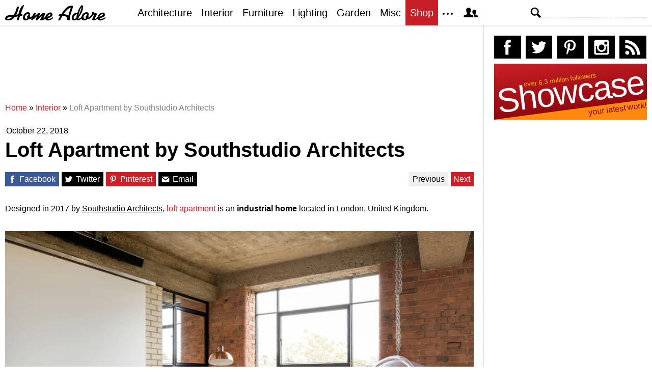

--- FILE ---
content_type: text/html; charset=UTF-8
request_url: https://homeadore.com/2018/10/22/loft-apartment-by-southstudio-architects/
body_size: 15380
content:
<!DOCTYPE html>
<html lang="en">
    <head>
    	<meta charset="UTF-8">
	<meta name="viewport" content="width=device-width, height=device-height, initial-scale=1.0, minimum-scale=1.0">
	<meta http-equiv="Content-Type" content="text/html; charset=UTF-8" />
    	<title>Loft Apartment by Southstudio Architects | HomeAdore</title>

	<link rel="preconnect" href="https://s.homeadore.com">
        <link rel="preconnect" href="https://i.homeadore.com">

	<link rel="stylesheet" href="https://s.homeadore.com/css/style-20251015.min.css" as="style">

            	    	    	
        <script defer src="https://s.homeadore.com/js/jquery-3.6.1.min.js" type="text/javascript"></script>
	<script defer src="https://s.homeadore.com/js/4-8-2024.min.js?5" type="text/javascript"></script>

                        
    	<link rel="alternate" type="application/rss+xml" title="RSS 2.0" href="http://feeds.feedburner.com/homeadore">
        <link rel="shortcut icon" href="https://s.homeadore.com/i/favicon.svg" type="image/svg+xml">

    	<meta property="og:image" content="https://homeadore.com/wp-content/uploads/2018/10/007-loft-apartment-southstudio-architects-1390x926.jpg"/>
    	
		
	<meta name="description" content="Loft Apartment is a lovely industrial apartment located in London, United Kingdom, designed in 2017 by Southstudio Architects." />
	<meta name="robots" content="max-image-preview:large" />
	<meta name="author" content="Mat Watts"/>
	<meta name="keywords" content="apartment,industrial interior design,loft,london,southstudio architects,uk,united kingdom,interior" />
	<link rel="canonical" href="https://homeadore.com/2018/10/22/loft-apartment-by-southstudio-architects/" />
	<meta name="generator" content="All in One SEO (AIOSEO) 4.9.2" />
		<meta property="og:locale" content="en_US" />
		<meta property="og:site_name" content="HomeAdore" />
		<meta property="og:type" content="article" />
		<meta property="og:title" content="Loft Apartment by Southstudio Architects | HomeAdore" />
		<meta property="og:description" content="Industrial apartment located in London, United Kingdom, designed by 2017 by Southstudio Architects." />
		<meta property="og:url" content="https://homeadore.com/2018/10/22/loft-apartment-by-southstudio-architects/" />
		<meta property="og:image" content="https://homeadore.com/wp-content/uploads/2018/10/007-loft-apartment-southstudio-architects.jpg" />
		<meta property="og:image:secure_url" content="https://homeadore.com/wp-content/uploads/2018/10/007-loft-apartment-southstudio-architects.jpg" />
		<meta property="og:image:width" content="1390" />
		<meta property="og:image:height" content="926" />
		<meta property="article:published_time" content="2018-10-22T08:01:33+00:00" />
		<meta property="article:modified_time" content="2023-12-10T20:52:40+00:00" />
		<meta property="article:publisher" content="https://facebook.com/homeadore" />
		<meta name="twitter:card" content="summary" />
		<meta name="twitter:site" content="@homeadore" />
		<meta name="twitter:title" content="Loft Apartment by Southstudio Architects | HomeAdore" />
		<meta name="twitter:description" content="Industrial apartment located in London, United Kingdom, designed by 2017 by Southstudio Architects." />
		<meta name="twitter:creator" content="@homeadore" />
		<meta name="twitter:image" content="https://homeadore.com/wp-content/uploads/2018/10/007-loft-apartment-southstudio-architects.jpg" />
		<script type="application/ld+json" class="aioseo-schema">
			{"@context":"https:\/\/schema.org","@graph":[{"@type":"Article","@id":"https:\/\/homeadore.com\/2018\/10\/22\/loft-apartment-by-southstudio-architects\/#article","name":"Loft Apartment by Southstudio Architects | HomeAdore","headline":"Loft Apartment by Southstudio Architects","author":{"@id":"https:\/\/homeadore.com\/author\/admin\/#author"},"publisher":{"@id":"https:\/\/homeadore.com\/#organization"},"image":{"@type":"ImageObject","url":"https:\/\/homeadore.com\/wp-content\/uploads\/2018\/10\/007-loft-apartment-southstudio-architects.jpg","width":1390,"height":926},"datePublished":"2018-10-22T08:01:33+00:00","dateModified":"2023-12-10T20:52:40+00:00","inLanguage":"en-US","mainEntityOfPage":{"@id":"https:\/\/homeadore.com\/2018\/10\/22\/loft-apartment-by-southstudio-architects\/#webpage"},"isPartOf":{"@id":"https:\/\/homeadore.com\/2018\/10\/22\/loft-apartment-by-southstudio-architects\/#webpage"},"articleSection":"Interior, apartment, Industrial Interior Design, loft, london, Southstudio Architects, uk, united kingdom"},{"@type":"BreadcrumbList","@id":"https:\/\/homeadore.com\/2018\/10\/22\/loft-apartment-by-southstudio-architects\/#breadcrumblist","itemListElement":[{"@type":"ListItem","@id":"https:\/\/homeadore.com#listItem","position":1,"name":"Home","item":"https:\/\/homeadore.com","nextItem":{"@type":"ListItem","@id":"https:\/\/homeadore.com\/category\/interior\/#listItem","name":"Interior"}},{"@type":"ListItem","@id":"https:\/\/homeadore.com\/category\/interior\/#listItem","position":2,"name":"Interior","item":"https:\/\/homeadore.com\/category\/interior\/","nextItem":{"@type":"ListItem","@id":"https:\/\/homeadore.com\/2018\/10\/22\/loft-apartment-by-southstudio-architects\/#listItem","name":"Loft Apartment by Southstudio Architects"},"previousItem":{"@type":"ListItem","@id":"https:\/\/homeadore.com#listItem","name":"Home"}},{"@type":"ListItem","@id":"https:\/\/homeadore.com\/2018\/10\/22\/loft-apartment-by-southstudio-architects\/#listItem","position":3,"name":"Loft Apartment by Southstudio Architects","previousItem":{"@type":"ListItem","@id":"https:\/\/homeadore.com\/category\/interior\/#listItem","name":"Interior"}}]},{"@type":"Organization","@id":"https:\/\/homeadore.com\/#organization","name":"HomeAdore.com","description":"Architecture, Home Design, Decorating and Remodeling Ideas","url":"https:\/\/homeadore.com\/","logo":{"@type":"ImageObject","url":"https:\/\/pbs.twimg.com\/profile_images\/574694780942180353\/a9-g9eWP_400x400.png","@id":"https:\/\/homeadore.com\/2018\/10\/22\/loft-apartment-by-southstudio-architects\/#organizationLogo"},"image":{"@id":"https:\/\/homeadore.com\/2018\/10\/22\/loft-apartment-by-southstudio-architects\/#organizationLogo"},"sameAs":["https:\/\/twitter.com\/homeadore","https:\/\/instagram.com\/homeadore","https:\/\/pinterest.com\/homeadore"]},{"@type":"Person","@id":"https:\/\/homeadore.com\/author\/admin\/#author","url":"https:\/\/homeadore.com\/author\/admin\/","name":"Mat Watts","image":{"@type":"ImageObject","@id":"https:\/\/homeadore.com\/2018\/10\/22\/loft-apartment-by-southstudio-architects\/#authorImage","url":"https:\/\/secure.gravatar.com\/avatar\/e1507b2e6f3fcf36ce56753db8b51447e45d4a4adbf93ba8a54c41aad9364986?s=96&d=mm&r=g","width":96,"height":96,"caption":"Mat Watts"}},{"@type":"WebPage","@id":"https:\/\/homeadore.com\/2018\/10\/22\/loft-apartment-by-southstudio-architects\/#webpage","url":"https:\/\/homeadore.com\/2018\/10\/22\/loft-apartment-by-southstudio-architects\/","name":"Loft Apartment by Southstudio Architects | HomeAdore","description":"Loft Apartment is a lovely industrial apartment located in London, United Kingdom, designed in 2017 by Southstudio Architects.","inLanguage":"en-US","isPartOf":{"@id":"https:\/\/homeadore.com\/#website"},"breadcrumb":{"@id":"https:\/\/homeadore.com\/2018\/10\/22\/loft-apartment-by-southstudio-architects\/#breadcrumblist"},"author":{"@id":"https:\/\/homeadore.com\/author\/admin\/#author"},"creator":{"@id":"https:\/\/homeadore.com\/author\/admin\/#author"},"image":{"@type":"ImageObject","url":"https:\/\/homeadore.com\/wp-content\/uploads\/2018\/10\/007-loft-apartment-southstudio-architects.jpg","@id":"https:\/\/homeadore.com\/2018\/10\/22\/loft-apartment-by-southstudio-architects\/#mainImage","width":1390,"height":926},"primaryImageOfPage":{"@id":"https:\/\/homeadore.com\/2018\/10\/22\/loft-apartment-by-southstudio-architects\/#mainImage"},"datePublished":"2018-10-22T08:01:33+00:00","dateModified":"2023-12-10T20:52:40+00:00"},{"@type":"WebSite","@id":"https:\/\/homeadore.com\/#website","url":"https:\/\/homeadore.com\/","name":"HomeAdore","description":"Architecture, Home Design, Decorating and Remodeling Ideas","inLanguage":"en-US","publisher":{"@id":"https:\/\/homeadore.com\/#organization"}}]}
		</script>
		

<link rel="alternate" title="oEmbed (JSON)" type="application/json+oembed" href="https://homeadore.com/wp-json/oembed/1.0/embed?url=https%3A%2F%2Fhomeadore.com%2F2018%2F10%2F22%2Floft-apartment-by-southstudio-architects%2F" />
<link rel="alternate" title="oEmbed (XML)" type="text/xml+oembed" href="https://homeadore.com/wp-json/oembed/1.0/embed?url=https%3A%2F%2Fhomeadore.com%2F2018%2F10%2F22%2Floft-apartment-by-southstudio-architects%2F&#038;format=xml" />
<style id='wp-img-auto-sizes-contain-inline-css' type='text/css'>
img:is([sizes=auto i],[sizes^="auto," i]){contain-intrinsic-size:3000px 1500px}
/*# sourceURL=wp-img-auto-sizes-contain-inline-css */
</style>
<style id='wp-emoji-styles-inline-css' type='text/css'>

	img.wp-smiley, img.emoji {
		display: inline !important;
		border: none !important;
		box-shadow: none !important;
		height: 1em !important;
		width: 1em !important;
		margin: 0 0.07em !important;
		vertical-align: -0.1em !important;
		background: none !important;
		padding: 0 !important;
	}
/*# sourceURL=wp-emoji-styles-inline-css */
</style>
<link rel="https://api.w.org/" href="https://homeadore.com/wp-json/" /><link rel="alternate" title="JSON" type="application/json" href="https://homeadore.com/wp-json/wp/v2/posts/171412" /><link rel='shortlink' href='https://homeadore.com/?p=171412' />
<script type="text/javascript">var ajax_url = "https://homeadore.com/wp-admin/admin-ajax.php";</script>
<script async crossorigin="anonymous" src="https://pagead2.googlesyndication.com/pagead/js/adsbygoogle.js?client=ca-pub-1022153874214545"></script>
<script async src="https://s.homeadore.com/js/lazyhtml.min.js"></script>

<script type="text/javascript">

  window.onload = () => {
    const handlePushNotifications = () => {
      if (document.cookie.includes('FCCDCF=')) {
        initializePushNotifications().then(() => {
          const subscribeButton = document.getElementById("subscribe-button");
          if (subscribeButton && typeof sb !== 'undefined') {
            subscribeButton.addEventListener("click", handleSubscriptionAction);
          }
        });
      } else {
        setTimeout(handlePushNotifications, 1000);
      }
    };

    setTimeout(handlePushNotifications, 1000);
  };

</script>

    </head>

    <body>
    <svg style="display: none;">
	<defs>
		<path id="shape-logo" d="M31 18c1,0 2,-1 3,0 0,1 0,2 0,2 0,1 -3,2 -5,2 -1,2 -2,8 -3,8 -5,0 -3,0 -1,-8 -2,1 -4,1 -6,1 -3,5 -7,7 -14,7 -3,0 -5,-1 -5,-3 0,-8 12,-8 17, -8 3,-5 5,-9 6,-15 0,0 0,-1 0,-1 4,0 4,-1 4,2 -1,4 -3,10 -5,14 1,0 4,-1 4,-1 1,-4 5,-18 11,-18 1,0 -4,9 -6,18zm16 9c-2,2 -4,3 -7,3 -3,0 -5, -2 -5,-5 0,-6 4,-11 10,-11 4,0 5,4 4,6 0,0 0,0 -1,1 1,1 1,2 0,3 1,0 1,0 1,0 3,0 7,-6 8,-9l4 0c-1,2 -2,5 -3,6l0 0c2,0 7,-6 9,-6 1,0 2,0 2,1 0, 1 -2,4 -2,6 2,-2 6,-7 10,-7 1,0 2,1 2,1 0,2 -4,9 -4,10 0,1 4,-3 4,-3 1,-7 14,-13 14,-4 0,5 -8,6 -9,7 0,3 8,0 10,-3 3,5 -14,11 -15,4 0,0 -3,2 -4, 2 -1,1 -3,1 -4,1 -1,0 -2,0 -2,-1 0,-2 4,-8 3,-8 0,0 -6,6 -7,7 -1,1 -2,2 -3,2 -1,0 -2,0 -2,-1 0,-2 4,-9 4,-8 -1,0 -6,5 -7,6 -1,0 -4,3 -4,3 -3,0 -1, -3 -1,-4l0 0c0,0 -3,3 -5,1zm61 -6c-1,0 -2,1 -2,1 -2,0 0,-4 1,-4 1,-1 2,-1 4,-1 3,-5 10,-16 19,-16 2,0 3,0 3,3 -1,5 -6,17 -6,22 0,1 0,1 0,2 0,1 0, 2 -2,2 -4,0 -3,-3 -3,-3 0,-5 -6,-6 -9,-6 -3,4 -4,6 -5,9l-4 0c0,0 0,0 0,0 0,-1 4,-7 4,-9zm55 0c1,1 1,2 0,3 2,2 7,-6 8,-7 -1,-1 -1,-4 2,-4 1,0 2,1 2, 1 0,2 1,1 2,1 2,0 3,1 3,3 0,2 -5,9 -3,9 1,0 4,-3 5,-4 1,-8 14,-12 14,-4 0,5 -9,6 -10,7 0,3 9,0 11,-3 2,5 -14,11 -15,4 -2,1 -6,3 -8,3 -2,0 -3,0 -3, -2 0,-1 4,-9 4,-9 0,-1 0,-1 0,-1 -1,0 -1,1 -2,1 -1,2 -7,10 -11,8 -2,2 -4,3 -7,3 -2,0 -4,-1 -5,-3 -1,0 -4,3 -7,3 -2,0 -2,0 -3,-2 -2,2 -3,2 -5,2 -3, 0 -4,-2 -4,-4 0,-7 4,-11 11,-11 1,-3 3,-8 5,-11 2,-3 6,-7 6,0 0,7 -4,14 -8,19 0,1 -1,3 -1,3 0,1 0,1 1,1 0,0 4,-2 5,-4 1,-5 5,-9 10,-9 4,0 5,4 4, 6 0,0 0,0 -1,1zm-149 2c-3,0 -10,1 -10,3 0,1 1,1 2,1 3,0 6,-1 8,-4zm30 3c0,-1 -1,-2 -1,-3 0,-2 3,-3 3,-4 0,-3 -7,-1 -7,5 0,4 4,3 5,2zm39 -3c2,-1 6, -2 6,-4 0,-3 -4,0 -6,4zm41 -2l5 -16c0,0 0,0 0,0 -5,0 -14,12 -14,12 1,1 5,1 9,4zm20 0c2,-3 6,-13 6,-17l0 0c-3,4 -5,12 -6,17zm-8 6c1,0 4,-1 4,-3 0, -2 1,-5 1,-6 0,0 -2,0 -4,2 -3,3 -3,7 -1,7zm23 -1c0,-1 -1,-2 -1,-3 0,-2 3,-3 3,-4 0,-3 -7,-1 -7,5 0,4 4,3 5,2zm26 -3c2,-1 6,-2 7,-4 0,-3 -6,0 -7,4z"/>
		<path id="shape-search" d="M28.072 24.749l-6.046-6.046c0.912-1.499 1.437-3.256 1.437-5.139 0-5.466-4.738-10.203-10.205-10.203-5.466 0-9.898 4.432-9.898 9.898 0 5.467 4.736 10.205 10.203 10.205 1.818 0 3.52-0.493 4.984-1.349l6.078 6.080c0.597 0.595 1.56 0.595 2.154 0l1.509-1.507c0.594-0.595 0.378-1.344-0.216-1.938zM6.406 13.258c0-3.784 3.067-6.853 6.851-6.853 3.786 0 7.158 3.373 7.158 7.158s-3.067 6.853-6.853 6.853-7.157-3.373-7.157-7.158z"/>
		<path id="shape-facebook" d="M204.067,184.692h-43.144v70.426h43.144V462h82.965V254.238h57.882l6.162-69.546h-64.044 c0,0,0-25.97,0-39.615c0-16.398,3.302-22.89,19.147-22.89c12.766,0,44.896,0,44.896,0V50c0,0-47.326,0-57.441,0 c-61.734,0-89.567,27.179-89.567,79.231C204.067,174.566,204.067,184.692,204.067,184.692z"/>
		<path id="shape-twitter" d="M462,128.223c-15.158,6.724-31.449,11.269-48.547,13.31c17.449-10.461,30.854-27.025,37.164-46.764 c-16.333,9.687-34.422,16.721-53.676,20.511c-15.418-16.428-37.386-26.691-61.698-26.691c-54.56,0-94.668,50.916-82.337,103.787 c-70.25-3.524-132.534-37.177-174.223-88.314c-22.142,37.983-11.485,87.691,26.158,112.85c-13.854-0.438-26.891-4.241-38.285-10.574 c-0.917,39.162,27.146,75.781,67.795,83.949c-11.896,3.237-24.926,3.978-38.17,1.447c10.754,33.58,41.972,58.018,78.96,58.699 C139.604,378.282,94.846,390.721,50,385.436c37.406,23.982,81.837,37.977,129.571,37.977c156.932,0,245.595-132.551,240.251-251.435 C436.339,160.061,450.668,145.174,462,128.223z"/>
		<path id="shape-pinterest" d="M265.653,50C153.22,50,96.526,130.612,96.526,197.833c0,40.702,15.411,76.914,48.462,90.41 c5.418,2.215,10.275,0.077,11.846-5.924c1.093-4.153,3.681-14.631,4.835-18.991c1.584-5.936,0.97-8.018-3.403-13.191 c-9.53-11.242-15.621-25.795-15.621-46.408c0-59.806,44.746-113.343,116.515-113.343c63.549,0,98.465,38.831,98.465,90.69 c0,68.234-30.198,125.824-75.026,125.824c-24.759,0-43.29-20.475-37.351-45.585c7.115-29.981,20.894-62.334,20.894-83.975 c0-19.37-10.398-35.527-31.918-35.527c-25.308,0-45.639,26.182-45.639,61.254c0,22.337,7.549,37.446,7.549,37.446 s-25.898,109.737-30.439,128.954c-9.043,38.273-1.361,85.193-0.708,89.931c0.38,2.809,3.989,3.476,5.621,1.354 c2.335-3.047,32.479-40.26,42.726-77.441c2.9-10.528,16.648-65.049,16.648-65.049c8.221,15.683,32.251,29.497,57.805,29.497 c76.075,0,127.688-69.354,127.688-162.187C415.474,115.374,356.018,50,265.653,50z"/>
		<path id="shape-instagram" d="M414.474,224.292h-35.869 c2.613,10.145,4.156,20.744,4.156,31.699c0,70.023-56.752,126.773-126.761,126.773s-126.763-56.75-126.763-126.773 c0-10.955,1.549-21.555,4.162-31.699H97.53V398.61c0,8.742,7.096,15.832,15.86,15.832h285.219c8.766,0,15.864-7.09,15.864-15.832 V224.292z M414.474,113.378c0-8.75-7.099-15.846-15.864-15.846h-47.526c-8.756,0-15.846,7.096-15.846,15.846v47.545 c0,8.744,7.09,15.846,15.846,15.846h47.526c8.766,0,15.864-7.102,15.864-15.846V113.378z M256,176.769 c-43.763,0-79.233,35.463-79.233,79.223c0,43.756,35.471,79.24,79.233,79.24c43.759,0,79.237-35.484,79.237-79.24 C335.237,212.231,299.759,176.769,256,176.769 M414.474,461.999H97.53c-26.246,0-47.53-21.289-47.53-47.557V97.532 c0-26.254,21.284-47.531,47.53-47.531h316.943c26.25,0,47.526,21.277,47.526,47.531v316.91 C462,440.71,440.724,461.999,414.474,461.999"/>
		<path id="shape-rss" d="M161.757,406.249c0,30.791-24.96,55.751-55.75,55.751c-30.79,0-55.751-24.96-55.751-55.751	s24.961-55.75,55.751-55.75C136.796,350.499,161.757,375.458,161.757,406.249z M50.256,190.424v82.593 C153.994,274.083,238.172,358.261,239.238,462h82.593C320.764,312.48,199.774,191.491,50.256,190.424z M50.256,132.602 c87.695,0.381,170.084,34.695,232.135,96.747c62.175,62.173,96.506,144.764,96.754,232.651h82.6 C461.228,234.858,277.333,50.794,50.256,50V132.602z"/>
		<path id="shape-member" d="M461.957,393.573H355.559c-0.005-115.799-57.887-60.76-57.887-162.232c0-36.629,23.98-56.51,54.772-56.51  c45.495,0,77.158,43.439,34.075,124.666c-14.153,26.684,15.072,33.025,46.469,40.268  C464.372,347.003,461.957,363.55,461.957,393.573z M289.119,325.89c-39.492-9.109-76.254-17.086-58.45-50.652  c54.192-102.17,14.364-156.811-42.862-156.811c-58.354,0-97.202,56.736-42.861,156.811c18.337,33.771-19.809,41.738-58.452,50.652  c-39.476,9.105-36.439,29.918-36.439,67.684h275.505C325.559,355.808,328.596,334.995,289.119,325.89z" />
		<path id="shape-envelope" d="M256.017,273.436L50.847,103.407h410.904L256.017,273.436z M255.983,328.898L50,158.244v250.349h412 V158.653L255.983,328.898z"/>
		<polygon id="shape-plus" points="462,209.528 302.471,209.528 302.471,50 209.529,50 209.529,209.528 50,209.528 50,302.47 209.529,302.47 209.529,462 302.471,462 302.471,302.47 462,302.47 "/>
		<path id="shape-stumbleupon" d="M277.803,216.512l27.146,15.116l42.961-14.528v-29.116c0-50.208-41.99-89.303-91.91-89.303 c-49.738,0-91.911,36.552-91.911,88.759c0,52.208,0,133.029,0,133.029c0,12.041-9.762,21.803-21.803,21.803 c-12.041,0-21.803-9.762-21.803-21.803v-56.375H50c0,0,0,56.463,0,57.127c0,50.865,41.233,92.099,92.099,92.099 c50.419,0,91.388-40.528,92.099-90.777V191.155c0-12.041,9.762-21.803,21.803-21.803s21.803,9.762,21.803,21.803V216.512z M391.517,264.094v59.007c0,12.041-9.763,21.803-21.803,21.803c-12.041,0-21.804-9.762-21.804-21.803v-57.885l-42.961,14.528 l-27.146-15.115v57.408c0.44,50.484,41.509,91.282,92.099,91.282c50.866,0,92.099-41.233,92.099-92.099c0-0.664,0-57.127,0-57.127 H391.517z"/>	</defs>
    </svg>
    
	<header>

		<section id="menu">

 			<section id="search" role="search">

        				<button type="button" id="search_toggle" aria-label="Search">
          					<svg viewBox="0 0 30 30" id="shape_search">
							<use xlink:href="#shape-search"></use>
						</svg>
					</button>   				

					<div>
						<form action="/">
							<span class="screen-reader" id="search_label">Search</span>
        						<input id="q" type="text" name="s" value="" autocomplete="off" aria-labelledby="search_label" />
        						<input type="submit" value="Search" class="screen-reader" />
						</form>
					</div>

  			</section>
		
			<button type="button" id="nav_toggle" aria-label="Menu">
				<span class="bar"></span>
				<span class="bar"></span>
				<span class="bar"></span>
			</button>		

			<a href="/" id="logo" aria-label="Home Page">
				<svg viewBox="0 0 197 31">
					<title>HomeAdore</title>
					<use xlink:href="#shape-logo"></use>
				</svg>
			</a>

			<nav id="nav_top">
				<ul>
					<li><a href="/category/architecture/" aria-label="Category - Architecture">Architecture</a>
						<ul>
							<li><a href="/tag/modern-house/" aria-label="Modern architecture">Modern Houses</a></li>
							<li><a href="/tag/contemporary-house/" aria-label="Contemporary architecture">Contemporary Houses</a></li>
							<li><a href="/tag/midcentury-house/" aria-label="Midcentury architecture">Midcentury Houses</a></li>
							<li><a href="/tag/traditional-house/" aria-label="Traditional architecture">Traditional Houses</a></li>
							<li><a href="/tag/farmhouse/" aria-label="Tag - Farmhouse">Farmhouses</a></li>
							<li><a href="/tag/barn-house/" aria-label="Tag - Barn House">Barn Houses</a></li>
							<li><a href="/tag/beach-house/" aria-label="Tag - Beach House">Beach Houses</a></li>
							<li><a href="/tag/cottage/" aria-label="Tag - Cottage">Cottages</a></li>
							<li><a href="/tag/chalet/" aria-label="Tag - Chalet">Chalets</a></li>
						</ul>
					</li>
					<li><a href="/category/interior/" aria-label="Category - Interiors">Interior</a>
						<ul>
							<li><a href="/tag/modern-interior-design/" aria-label="Modern interiors">Modern</a></li>
							<li><a href="/tag/contemporary-interior-design/" aria-label="Contemporary interiors">Contemporary</a></li>
							<li><a href="/tag/industrial-interior-design/" aria-label="Industrial interiors">Industrial</a></li>
							<li><a href="/tag/eclectic-interior-design/" aria-label="Eclectic interiors">Eclectic</a></li>
							<li><a href="/tag/midcentury-interior-design/" aria-label="Midcentury interiors">Midcentury</a></li>
							<li><a href="/tag/traditional-interior-design/" aria-label="Traditional interiors">Traditional</a></li>
							<li><a href="/tag/farmhouse-interior-design/" aria-label="Farm interiors">Farmhouse</a></li>
							<li><a href="/tag/rustic-interior-design/" aria-label="Rustic interiors">Rustic</a></li>
							<li><a href="/tag/beach-style-interior-design/" aria-label="Beach style interiors">Beach Style</a></li>
							<li><a href="/tag/mediterranean-interior-design/" aria-label="Mediterranean interiors">Mediterranean</a></li>
							<li><a href="/tag/asian-interior-design/" aria-label="Asian interiors">Asian</a></li>
						</ul>
					</li>
					<li><a href="/category/furniture/" aria-label="Furniture design">Furniture</a></li>
					<li><a href="/category/lighting/" aria-label="Lighting design">Lighting</a></li>
					<li><a href="/category/garden-design/" aria-label="Gardens and landscape design">Garden</a></li>
					<li><a href="/category/misc/" aria-label="Miscellaneous">Misc</a></li>
					<li><a href="//shop.homeadore.com/" target="_blank" style="background:#c81f26;color:#fff" rel="noopener" aria-label="Shop Interior Decor">Shop</a></li>
					<li id="more_button"><span>
						<svg height="7" width="20" fill="#000000">
  							<circle cx="2" cy="2" r="2" />
							<circle cx="10" cy="2" r="2" />
							<circle cx="18" cy="2" r="2" />
						</svg>
					</span>
						<ul>
							<li><a href="/upload/" aria-label="Submit your project">Submit Works</a></li>
							<li><a href="/contact/" aria-label="Get in touch with us">Contact</a></li>
						</ul>
					</li>
					<li id="member_button">
						<span>
							<svg viewBox="0 0 512 512">
								<title>Member Area</title>
								<use xlink:href="#shape-member"></use>
							</svg>
						</span>
						<a href="javascript:" class="signin" aria-label="Log in">Sign in</a>
						<ul>
							<li><a href="https://homeadore.com/collections/" aria-label="Your collections">Collections</a></li>
							<li><a href="https://homeadore.com/settings/" aria-label="Your settings">Settings</a></li>
							<li><a href="https://homeadore.com/wp-login.php?action=logout&amp;redirect_to=https%3A%2F%2Fhomeadore.com&amp;_wpnonce=ad2955e0a4" aria-label="Log out">Sign out</a></li>
						</ul>
					<li>
				</ul>
			</nav>

		</section>

	</header>
	
	<div class="wrapper" data-xthreshold="250">

		<div class="grid group">

			<section class="grid-left">

				<div class="grid-left-inner">

									

					
			<style>
                                .googlesw {
                                      display:none;
                                }


				@media all and (min-width: 1024px) {
					.googlesw {
						display:block;
						min-height:90px;
						margin:20px 0;
					}
				}
				
			</style>

                <div class="lazyhtml googlesw" data-lazyhtml>
                <script type="text/lazyhtml">
                <!--
                <ins class="adsbygoogle googlesw" data-ad-client="ca-pub-1022153874214545" data-ad-slot="8234096085" data-ad-format="horizontal" data-full-width-responsive="true"></ins>
                <script type="text/javascript" data-cookiescript="accepted" data-cookiecategory="targeting">(adsbygoogle = window.adsbygoogle || []).push({});</script>
                -->
                </script>
                </div>
                
					<div class="aioseo-breadcrumbs"><span class="aioseo-breadcrumb">
	<a href="https://homeadore.com" title="Home">Home</a>
</span><span class="aioseo-breadcrumb-separator">»</span><span class="aioseo-breadcrumb">
	<a href="https://homeadore.com/category/interior/" title="Interior">Interior</a>
</span><span class="aioseo-breadcrumb-separator">»</span><span class="aioseo-breadcrumb">
	<a href="https://homeadore.com/2018/10/22/loft-apartment-by-southstudio-architects/" title="Loft Apartment by Southstudio Architects">Loft Apartment by Southstudio Architects</a>
</span></div>						
					<article class="post inner" data-id="171412" aria-label="Project title">
					
						<time datetime="2018-10-22">October 22, 2018</time>

						<h1>Loft Apartment by Southstudio Architects</h1>

						<div class="share">

							<a href="http://www.facebook.com/sharer/sharer.php?u=https://homeadore.com/2018/10/22/loft-apartment-by-southstudio-architects/" rel="external noreferrer nofollow" class="pic_facebook" data-link="facebook" aria-label="Share on Facebook">
									<span>
										<svg viewBox="0 0 512 512">
											<title>Share on Facebook</title>
											<use xlink:href="#shape-facebook"></use>
										</svg>
									</span>
									<abbr>
										Facebook
									</abbr>
							</a>

							<a href="https://twitter.com/intent/tweet?original_referer=https://www.homeadore.com&source=tweetbutton&text=Loft+Apartment+by+Southstudio+Architects&url=https://homeadore.com/2018/10/22/loft-apartment-by-southstudio-architects/&via=homeadore" rel="external noreferrer nofollow" class="pic_twitter" data-link="twitter" aria-label="Share on Twitter">
									<span>
										<svg viewBox="0 0 512 512">
											<title>Share on Twitter</title>
											<use xlink:href="#shape-twitter"></use>
										</svg>
									</span>
									<abbr>
										Twitter
									</abbr>
							</a>

							<a href="https://pinterest.com/pin/create/button/?url=https://homeadore.com/2018/10/22/loft-apartment-by-southstudio-architects/&amp;media=&amp;media=https://homeadore.com/wp-content/uploads/2018/10/007-loft-apartment-southstudio-architects-1390x926.jpg&amp;description=Loft+Apartment+by+Southstudio+Architects" rel="external noreferrer nofollow" class="pic_pinterest" data-link="pinterest" aria-label="Share on Pinterest">
									<span>
										<svg viewBox="0 0 512 512">
											<title>Share on Pinterest</title>
											<use xlink:href="#shape-pinterest"></use>
										</svg>
									</span>
									<abbr>
										Pinterest
									</abbr>
							</a>

							<a href="javascript:;" class="pic_mail" data-link="mail" aria-label="Share via email">
									<span>
										<svg viewBox="0 0 512 512">
											<title>Share with a Friend</title>
											<use xlink:href="#shape-envelope"></use>
										</svg>
									</span>
									<abbr>
										Email
									</abbr>
							</a>

							<div class="navifast">
							<a class="prev" href="https://homeadore.com/2018/10/22/sonoma-by-vierra-fine-homes/" rel="next">Previous</a><a class="next" href="https://homeadore.com/2018/10/19/wakecrest-residence-by-shubindonaldson/" rel="prev">Next</a>							</div>

						</div>

						<div class="short"><p>Designed in 2017 by <u>Southstudio Architects</u>, <a href="https://homeadore.com/2016/08/02/loft-apartment-london/" target="_blank" rel="noopener">loft apartment</a> is an <strong>industrial home</strong> located in London, United Kingdom.</p>
</div><figure>
				<a href="javascript:" data-id="171419" data-href="https://homeadore.com/2018/10/22/loft-apartment-by-southstudio-architects/" aria-label="Loft Apartment by Southstudio Architects - Photography 1">
					<picture><source srcset="//i.homeadore.com/wp-content/uploads/2018/10/007-loft-apartment-southstudio-architects-1050x699.avif" media="(min-width: 481px)" type="image/avif"><source srcset="//i.homeadore.com/wp-content/uploads/2018/10/007-loft-apartment-southstudio-architects-1050x699.webp" media="(min-width: 481px)" type="image/webp"><source srcset="//i.homeadore.com/wp-content/uploads/2018/10/007-loft-apartment-southstudio-architects-1050x699.jpg" media="(min-width: 481px)" type="image/jpeg"><source srcset="//i.homeadore.com/wp-content/uploads/2018/10/007-loft-apartment-southstudio-architects-460x306.avif" media="(max-width: 480px)" type="image/avif"><source srcset="//i.homeadore.com/wp-content/uploads/2018/10/007-loft-apartment-southstudio-architects-460x306.webp" media="(max-width: 480px)" type="image/webp"><source srcset="//i.homeadore.com/wp-content/uploads/2018/10/007-loft-apartment-southstudio-architects-460x306.jpg" media="(max-width: 480px)" type="image/jpeg"><img src="//i.homeadore.com/wp-content/uploads/2018/10/007-loft-apartment-southstudio-architects-460x306.jpg" width="460" height="306" alt="Loft Apartment by Southstudio Architects - 1" fetchpriority="high" style="max-width:1050px"></picture>
				</a>
				<div>
					<a href="https://pinterest.com/pin/create/button/?url=https://homeadore.com/2018/10/22/loft-apartment-by-southstudio-architects/&media=//i.homeadore.com/wp-content/uploads/2018/10/007-loft-apartment-southstudio-architects-1050x699.jpg&description=Loft+Apartment+by+Southstudio+Architects" class="pic_pinterest" data-link="pinterest" aria-label="Pin this image">
						<span>
							<svg viewBox="0 0 512 512">
								<title>Pin on Pinterest</title>
								<use xlink:href="#shape-pinterest"></use>
							</svg>
						</span>
						<abbr>
							Pin
						</abbr>
					</a>
					<a href="javascript:;" class="pic_save" data-link="171419" aria-label="Save this image to your collection">
						<span>
							<svg viewBox="0 0 512 512">
								<title>Save Photo</title>
								<use xlink:href="#shape-plus"></use>
								</svg>
						</span>
						<abbr>
							Save
						</abbr>
					</a>
					<a href="javascript:;" class="pic_mail" data-link="mail" aria-label="Send this image via email">
						<span>
							<svg viewBox="0 0 512 512">
								<title>Email Photo</title>
								<use xlink:href="#shape-envelope"></use>
							</svg>
						</span>
						<abbr>
							Email
						</abbr>
					</a>
				</div>
			</figure>
<figure>
				<a href="javascript:" data-id="171420" data-href="https://homeadore.com/2018/10/22/loft-apartment-by-southstudio-architects/" aria-label="Loft Apartment by Southstudio Architects - Photography 2">
					<picture><source data-srcset="//i.homeadore.com/wp-content/uploads/2018/10/008-loft-apartment-southstudio-architects-1050x699.avif" media="(min-width: 481px)" type="image/avif"><source data-srcset="//i.homeadore.com/wp-content/uploads/2018/10/008-loft-apartment-southstudio-architects-1050x699.webp" media="(min-width: 481px)" type="image/webp"><source data-srcset="//i.homeadore.com/wp-content/uploads/2018/10/008-loft-apartment-southstudio-architects-1050x699.jpg" media="(min-width: 481px)" type="image/jpeg"><source data-srcset="//i.homeadore.com/wp-content/uploads/2018/10/008-loft-apartment-southstudio-architects-460x306.avif" media="(max-width: 480px)" type="image/avif"><source data-srcset="//i.homeadore.com/wp-content/uploads/2018/10/008-loft-apartment-southstudio-architects-460x306.webp" media="(max-width: 480px)" type="image/webp"><source data-srcset="//i.homeadore.com/wp-content/uploads/2018/10/008-loft-apartment-southstudio-architects-460x306.jpg" media="(max-width: 480px)" type="image/jpeg"><img loading="lazy" class="lazy" data-src="//i.homeadore.com/wp-content/uploads/2018/10/008-loft-apartment-southstudio-architects-460x306.jpg" width="460" height="306" alt="Loft Apartment by Southstudio Architects - 2" decoding="async" style="max-width:1050px"></picture>
				</a>
				<div>
					<a href="https://pinterest.com/pin/create/button/?url=https://homeadore.com/2018/10/22/loft-apartment-by-southstudio-architects/&media=//i.homeadore.com/wp-content/uploads/2018/10/008-loft-apartment-southstudio-architects-1050x699.jpg&description=Loft+Apartment+by+Southstudio+Architects" class="pic_pinterest" data-link="pinterest" aria-label="Pin this image">
						<span>
							<svg viewBox="0 0 512 512">
								<title>Pin on Pinterest</title>
								<use xlink:href="#shape-pinterest"></use>
							</svg>
						</span>
						<abbr>
							Pin
						</abbr>
					</a>
					<a href="javascript:;" class="pic_save" data-link="171420" aria-label="Save this image to your collection">
						<span>
							<svg viewBox="0 0 512 512">
								<title>Save Photo</title>
								<use xlink:href="#shape-plus"></use>
								</svg>
						</span>
						<abbr>
							Save
						</abbr>
					</a>
					<a href="javascript:;" class="pic_mail" data-link="mail" aria-label="Send this image via email">
						<span>
							<svg viewBox="0 0 512 512">
								<title>Email Photo</title>
								<use xlink:href="#shape-envelope"></use>
							</svg>
						</span>
						<abbr>
							Email
						</abbr>
					</a>
				</div>
			</figure>
<figure>
				<a href="javascript:" data-id="171422" data-href="https://homeadore.com/2018/10/22/loft-apartment-by-southstudio-architects/" aria-label="Loft Apartment by Southstudio Architects - Photography 3">
					<picture><source data-srcset="//i.homeadore.com/wp-content/uploads/2018/10/010-loft-apartment-southstudio-architects-1050x699.avif" media="(min-width: 481px)" type="image/avif"><source data-srcset="//i.homeadore.com/wp-content/uploads/2018/10/010-loft-apartment-southstudio-architects-1050x699.webp" media="(min-width: 481px)" type="image/webp"><source data-srcset="//i.homeadore.com/wp-content/uploads/2018/10/010-loft-apartment-southstudio-architects-1050x699.jpg" media="(min-width: 481px)" type="image/jpeg"><source data-srcset="//i.homeadore.com/wp-content/uploads/2018/10/010-loft-apartment-southstudio-architects-460x306.avif" media="(max-width: 480px)" type="image/avif"><source data-srcset="//i.homeadore.com/wp-content/uploads/2018/10/010-loft-apartment-southstudio-architects-460x306.webp" media="(max-width: 480px)" type="image/webp"><source data-srcset="//i.homeadore.com/wp-content/uploads/2018/10/010-loft-apartment-southstudio-architects-460x306.jpg" media="(max-width: 480px)" type="image/jpeg"><img loading="lazy" class="lazy" data-src="//i.homeadore.com/wp-content/uploads/2018/10/010-loft-apartment-southstudio-architects-460x306.jpg" width="460" height="306" alt="Loft Apartment by Southstudio Architects - 3" decoding="async" style="max-width:1050px"></picture>
				</a>
				<div>
					<a href="https://pinterest.com/pin/create/button/?url=https://homeadore.com/2018/10/22/loft-apartment-by-southstudio-architects/&media=//i.homeadore.com/wp-content/uploads/2018/10/010-loft-apartment-southstudio-architects-1050x699.jpg&description=Loft+Apartment+by+Southstudio+Architects" class="pic_pinterest" data-link="pinterest" aria-label="Pin this image">
						<span>
							<svg viewBox="0 0 512 512">
								<title>Pin on Pinterest</title>
								<use xlink:href="#shape-pinterest"></use>
							</svg>
						</span>
						<abbr>
							Pin
						</abbr>
					</a>
					<a href="javascript:;" class="pic_save" data-link="171422" aria-label="Save this image to your collection">
						<span>
							<svg viewBox="0 0 512 512">
								<title>Save Photo</title>
								<use xlink:href="#shape-plus"></use>
								</svg>
						</span>
						<abbr>
							Save
						</abbr>
					</a>
					<a href="javascript:;" class="pic_mail" data-link="mail" aria-label="Send this image via email">
						<span>
							<svg viewBox="0 0 512 512">
								<title>Email Photo</title>
								<use xlink:href="#shape-envelope"></use>
							</svg>
						</span>
						<abbr>
							Email
						</abbr>
					</a>
				</div>
			</figure>
                <div class="lazyhtml" data-lazyhtml>
                <script type="text/lazyhtml">
                <!--
                <ins class="adsbygoogle" style="display:block;margin-bottom:20px" data-ad-client="ca-pub-1022153874214545" data-ad-slot="5607932741" data-ad-format="auto" data-full-width-responsive="true"></ins>
                <script type="text/javascript" data-cookiescript="accepted" data-cookiecategory="targeting">(adsbygoogle = window.adsbygoogle || []).push({});</script>
                -->
                </script>
                </div>
                
<figure>
				<a href="javascript:" data-id="171418" data-href="https://homeadore.com/2018/10/22/loft-apartment-by-southstudio-architects/" aria-label="Loft Apartment by Southstudio Architects - Photography 4">
					<picture><source data-srcset="//i.homeadore.com/wp-content/uploads/2018/10/006-loft-apartment-southstudio-architects-1050x699.avif" media="(min-width: 481px)" type="image/avif"><source data-srcset="//i.homeadore.com/wp-content/uploads/2018/10/006-loft-apartment-southstudio-architects-1050x699.webp" media="(min-width: 481px)" type="image/webp"><source data-srcset="//i.homeadore.com/wp-content/uploads/2018/10/006-loft-apartment-southstudio-architects-1050x699.jpg" media="(min-width: 481px)" type="image/jpeg"><source data-srcset="//i.homeadore.com/wp-content/uploads/2018/10/006-loft-apartment-southstudio-architects-460x306.avif" media="(max-width: 480px)" type="image/avif"><source data-srcset="//i.homeadore.com/wp-content/uploads/2018/10/006-loft-apartment-southstudio-architects-460x306.webp" media="(max-width: 480px)" type="image/webp"><source data-srcset="//i.homeadore.com/wp-content/uploads/2018/10/006-loft-apartment-southstudio-architects-460x306.jpg" media="(max-width: 480px)" type="image/jpeg"><img loading="lazy" class="lazy" data-src="//i.homeadore.com/wp-content/uploads/2018/10/006-loft-apartment-southstudio-architects-460x306.jpg" width="460" height="306" alt="Loft Apartment by Southstudio Architects - 4" decoding="async" style="max-width:1050px"></picture>
				</a>
				<div>
					<a href="https://pinterest.com/pin/create/button/?url=https://homeadore.com/2018/10/22/loft-apartment-by-southstudio-architects/&media=//i.homeadore.com/wp-content/uploads/2018/10/006-loft-apartment-southstudio-architects-1050x699.jpg&description=Loft+Apartment+by+Southstudio+Architects" class="pic_pinterest" data-link="pinterest" aria-label="Pin this image">
						<span>
							<svg viewBox="0 0 512 512">
								<title>Pin on Pinterest</title>
								<use xlink:href="#shape-pinterest"></use>
							</svg>
						</span>
						<abbr>
							Pin
						</abbr>
					</a>
					<a href="javascript:;" class="pic_save" data-link="171418" aria-label="Save this image to your collection">
						<span>
							<svg viewBox="0 0 512 512">
								<title>Save Photo</title>
								<use xlink:href="#shape-plus"></use>
								</svg>
						</span>
						<abbr>
							Save
						</abbr>
					</a>
					<a href="javascript:;" class="pic_mail" data-link="mail" aria-label="Send this image via email">
						<span>
							<svg viewBox="0 0 512 512">
								<title>Email Photo</title>
								<use xlink:href="#shape-envelope"></use>
							</svg>
						</span>
						<abbr>
							Email
						</abbr>
					</a>
				</div>
			</figure>
<figure>
				<a href="javascript:" data-id="171416" data-href="https://homeadore.com/2018/10/22/loft-apartment-by-southstudio-architects/" aria-label="Loft Apartment by Southstudio Architects - Photography 5">
					<picture><source data-srcset="//i.homeadore.com/wp-content/uploads/2018/10/004-loft-apartment-southstudio-architects-1050x699.avif" media="(min-width: 481px)" type="image/avif"><source data-srcset="//i.homeadore.com/wp-content/uploads/2018/10/004-loft-apartment-southstudio-architects-1050x699.webp" media="(min-width: 481px)" type="image/webp"><source data-srcset="//i.homeadore.com/wp-content/uploads/2018/10/004-loft-apartment-southstudio-architects-1050x699.jpg" media="(min-width: 481px)" type="image/jpeg"><source data-srcset="//i.homeadore.com/wp-content/uploads/2018/10/004-loft-apartment-southstudio-architects-460x306.avif" media="(max-width: 480px)" type="image/avif"><source data-srcset="//i.homeadore.com/wp-content/uploads/2018/10/004-loft-apartment-southstudio-architects-460x306.webp" media="(max-width: 480px)" type="image/webp"><source data-srcset="//i.homeadore.com/wp-content/uploads/2018/10/004-loft-apartment-southstudio-architects-460x306.jpg" media="(max-width: 480px)" type="image/jpeg"><img loading="lazy" class="lazy" data-src="//i.homeadore.com/wp-content/uploads/2018/10/004-loft-apartment-southstudio-architects-460x306.jpg" width="460" height="306" alt="Loft Apartment by Southstudio Architects - 5" decoding="async" style="max-width:1050px"></picture>
				</a>
				<div>
					<a href="https://pinterest.com/pin/create/button/?url=https://homeadore.com/2018/10/22/loft-apartment-by-southstudio-architects/&media=//i.homeadore.com/wp-content/uploads/2018/10/004-loft-apartment-southstudio-architects-1050x699.jpg&description=Loft+Apartment+by+Southstudio+Architects" class="pic_pinterest" data-link="pinterest" aria-label="Pin this image">
						<span>
							<svg viewBox="0 0 512 512">
								<title>Pin on Pinterest</title>
								<use xlink:href="#shape-pinterest"></use>
							</svg>
						</span>
						<abbr>
							Pin
						</abbr>
					</a>
					<a href="javascript:;" class="pic_save" data-link="171416" aria-label="Save this image to your collection">
						<span>
							<svg viewBox="0 0 512 512">
								<title>Save Photo</title>
								<use xlink:href="#shape-plus"></use>
								</svg>
						</span>
						<abbr>
							Save
						</abbr>
					</a>
					<a href="javascript:;" class="pic_mail" data-link="mail" aria-label="Send this image via email">
						<span>
							<svg viewBox="0 0 512 512">
								<title>Email Photo</title>
								<use xlink:href="#shape-envelope"></use>
							</svg>
						</span>
						<abbr>
							Email
						</abbr>
					</a>
				</div>
			</figure>
<figure>
				<a href="javascript:" data-id="171421" data-href="https://homeadore.com/2018/10/22/loft-apartment-by-southstudio-architects/" aria-label="Loft Apartment by Southstudio Architects - Photography 6">
					<picture><source data-srcset="//i.homeadore.com/wp-content/uploads/2018/10/009-loft-apartment-southstudio-architects-1050x699.avif" media="(min-width: 481px)" type="image/avif"><source data-srcset="//i.homeadore.com/wp-content/uploads/2018/10/009-loft-apartment-southstudio-architects-1050x699.webp" media="(min-width: 481px)" type="image/webp"><source data-srcset="//i.homeadore.com/wp-content/uploads/2018/10/009-loft-apartment-southstudio-architects-1050x699.jpg" media="(min-width: 481px)" type="image/jpeg"><source data-srcset="//i.homeadore.com/wp-content/uploads/2018/10/009-loft-apartment-southstudio-architects-460x306.avif" media="(max-width: 480px)" type="image/avif"><source data-srcset="//i.homeadore.com/wp-content/uploads/2018/10/009-loft-apartment-southstudio-architects-460x306.webp" media="(max-width: 480px)" type="image/webp"><source data-srcset="//i.homeadore.com/wp-content/uploads/2018/10/009-loft-apartment-southstudio-architects-460x306.jpg" media="(max-width: 480px)" type="image/jpeg"><img loading="lazy" class="lazy" data-src="//i.homeadore.com/wp-content/uploads/2018/10/009-loft-apartment-southstudio-architects-460x306.jpg" width="460" height="306" alt="Loft Apartment by Southstudio Architects - 6" decoding="async" style="max-width:1050px"></picture>
				</a>
				<div>
					<a href="https://pinterest.com/pin/create/button/?url=https://homeadore.com/2018/10/22/loft-apartment-by-southstudio-architects/&media=//i.homeadore.com/wp-content/uploads/2018/10/009-loft-apartment-southstudio-architects-1050x699.jpg&description=Loft+Apartment+by+Southstudio+Architects" class="pic_pinterest" data-link="pinterest" aria-label="Pin this image">
						<span>
							<svg viewBox="0 0 512 512">
								<title>Pin on Pinterest</title>
								<use xlink:href="#shape-pinterest"></use>
							</svg>
						</span>
						<abbr>
							Pin
						</abbr>
					</a>
					<a href="javascript:;" class="pic_save" data-link="171421" aria-label="Save this image to your collection">
						<span>
							<svg viewBox="0 0 512 512">
								<title>Save Photo</title>
								<use xlink:href="#shape-plus"></use>
								</svg>
						</span>
						<abbr>
							Save
						</abbr>
					</a>
					<a href="javascript:;" class="pic_mail" data-link="mail" aria-label="Send this image via email">
						<span>
							<svg viewBox="0 0 512 512">
								<title>Email Photo</title>
								<use xlink:href="#shape-envelope"></use>
							</svg>
						</span>
						<abbr>
							Email
						</abbr>
					</a>
				</div>
			</figure>
                <div class="lazyhtml" data-lazyhtml>
                <script type="text/lazyhtml">
                <!--
                <ins class="adsbygoogle" style="display:block;margin-bottom:20px" data-ad-client="ca-pub-1022153874214545" data-ad-slot="5607932741" data-ad-format="auto" data-full-width-responsive="true"></ins>
                <script type="text/javascript" data-cookiescript="accepted" data-cookiecategory="targeting">(adsbygoogle = window.adsbygoogle || []).push({});</script>
                -->
                </script>
                </div>
                
<figure>
				<a href="javascript:" data-id="171424" data-href="https://homeadore.com/2018/10/22/loft-apartment-by-southstudio-architects/" aria-label="Loft Apartment by Southstudio Architects - Photography 7">
					<picture><source data-srcset="//i.homeadore.com/wp-content/uploads/2018/10/012-loft-apartment-southstudio-architects-1050x699.avif" media="(min-width: 481px)" type="image/avif"><source data-srcset="//i.homeadore.com/wp-content/uploads/2018/10/012-loft-apartment-southstudio-architects-1050x699.webp" media="(min-width: 481px)" type="image/webp"><source data-srcset="//i.homeadore.com/wp-content/uploads/2018/10/012-loft-apartment-southstudio-architects-1050x699.jpg" media="(min-width: 481px)" type="image/jpeg"><source data-srcset="//i.homeadore.com/wp-content/uploads/2018/10/012-loft-apartment-southstudio-architects-460x306.avif" media="(max-width: 480px)" type="image/avif"><source data-srcset="//i.homeadore.com/wp-content/uploads/2018/10/012-loft-apartment-southstudio-architects-460x306.webp" media="(max-width: 480px)" type="image/webp"><source data-srcset="//i.homeadore.com/wp-content/uploads/2018/10/012-loft-apartment-southstudio-architects-460x306.jpg" media="(max-width: 480px)" type="image/jpeg"><img loading="lazy" class="lazy" data-src="//i.homeadore.com/wp-content/uploads/2018/10/012-loft-apartment-southstudio-architects-460x306.jpg" width="460" height="306" alt="Loft Apartment by Southstudio Architects - 7" decoding="async" style="max-width:1050px"></picture>
				</a>
				<div>
					<a href="https://pinterest.com/pin/create/button/?url=https://homeadore.com/2018/10/22/loft-apartment-by-southstudio-architects/&media=//i.homeadore.com/wp-content/uploads/2018/10/012-loft-apartment-southstudio-architects-1050x699.jpg&description=Loft+Apartment+by+Southstudio+Architects" class="pic_pinterest" data-link="pinterest" aria-label="Pin this image">
						<span>
							<svg viewBox="0 0 512 512">
								<title>Pin on Pinterest</title>
								<use xlink:href="#shape-pinterest"></use>
							</svg>
						</span>
						<abbr>
							Pin
						</abbr>
					</a>
					<a href="javascript:;" class="pic_save" data-link="171424" aria-label="Save this image to your collection">
						<span>
							<svg viewBox="0 0 512 512">
								<title>Save Photo</title>
								<use xlink:href="#shape-plus"></use>
								</svg>
						</span>
						<abbr>
							Save
						</abbr>
					</a>
					<a href="javascript:;" class="pic_mail" data-link="mail" aria-label="Send this image via email">
						<span>
							<svg viewBox="0 0 512 512">
								<title>Email Photo</title>
								<use xlink:href="#shape-envelope"></use>
							</svg>
						</span>
						<abbr>
							Email
						</abbr>
					</a>
				</div>
			</figure>
<figure>
				<a href="javascript:" data-id="171423" data-href="https://homeadore.com/2018/10/22/loft-apartment-by-southstudio-architects/" aria-label="Loft Apartment by Southstudio Architects - Photography 8">
					<picture><source data-srcset="//i.homeadore.com/wp-content/uploads/2018/10/011-loft-apartment-southstudio-architects-1050x1576.avif" media="(min-width: 481px)" type="image/avif"><source data-srcset="//i.homeadore.com/wp-content/uploads/2018/10/011-loft-apartment-southstudio-architects-1050x1576.webp" media="(min-width: 481px)" type="image/webp"><source data-srcset="//i.homeadore.com/wp-content/uploads/2018/10/011-loft-apartment-southstudio-architects-1050x1576.jpg" media="(min-width: 481px)" type="image/jpeg"><source data-srcset="//i.homeadore.com/wp-content/uploads/2018/10/011-loft-apartment-southstudio-architects-460x690.avif" media="(max-width: 480px)" type="image/avif"><source data-srcset="//i.homeadore.com/wp-content/uploads/2018/10/011-loft-apartment-southstudio-architects-460x690.webp" media="(max-width: 480px)" type="image/webp"><source data-srcset="//i.homeadore.com/wp-content/uploads/2018/10/011-loft-apartment-southstudio-architects-460x690.jpg" media="(max-width: 480px)" type="image/jpeg"><img loading="lazy" class="lazy" data-src="//i.homeadore.com/wp-content/uploads/2018/10/011-loft-apartment-southstudio-architects-460x690.jpg" width="460" height="690" alt="Loft Apartment by Southstudio Architects - 8" decoding="async" style="max-width:1050px"></picture>
				</a>
				<div>
					<a href="https://pinterest.com/pin/create/button/?url=https://homeadore.com/2018/10/22/loft-apartment-by-southstudio-architects/&media=//i.homeadore.com/wp-content/uploads/2018/10/011-loft-apartment-southstudio-architects-1050x1576.jpg&description=Loft+Apartment+by+Southstudio+Architects" class="pic_pinterest" data-link="pinterest" aria-label="Pin this image">
						<span>
							<svg viewBox="0 0 512 512">
								<title>Pin on Pinterest</title>
								<use xlink:href="#shape-pinterest"></use>
							</svg>
						</span>
						<abbr>
							Pin
						</abbr>
					</a>
					<a href="javascript:;" class="pic_save" data-link="171423" aria-label="Save this image to your collection">
						<span>
							<svg viewBox="0 0 512 512">
								<title>Save Photo</title>
								<use xlink:href="#shape-plus"></use>
								</svg>
						</span>
						<abbr>
							Save
						</abbr>
					</a>
					<a href="javascript:;" class="pic_mail" data-link="mail" aria-label="Send this image via email">
						<span>
							<svg viewBox="0 0 512 512">
								<title>Email Photo</title>
								<use xlink:href="#shape-envelope"></use>
							</svg>
						</span>
						<abbr>
							Email
						</abbr>
					</a>
				</div>
			</figure>
<figure>
				<a href="javascript:" data-id="171426" data-href="https://homeadore.com/2018/10/22/loft-apartment-by-southstudio-architects/" aria-label="Loft Apartment by Southstudio Architects - Photography 9">
					<picture><source data-srcset="//i.homeadore.com/wp-content/uploads/2018/10/014-loft-apartment-southstudio-architects-1050x699.avif" media="(min-width: 481px)" type="image/avif"><source data-srcset="//i.homeadore.com/wp-content/uploads/2018/10/014-loft-apartment-southstudio-architects-1050x699.webp" media="(min-width: 481px)" type="image/webp"><source data-srcset="//i.homeadore.com/wp-content/uploads/2018/10/014-loft-apartment-southstudio-architects-1050x699.jpg" media="(min-width: 481px)" type="image/jpeg"><source data-srcset="//i.homeadore.com/wp-content/uploads/2018/10/014-loft-apartment-southstudio-architects-460x306.avif" media="(max-width: 480px)" type="image/avif"><source data-srcset="//i.homeadore.com/wp-content/uploads/2018/10/014-loft-apartment-southstudio-architects-460x306.webp" media="(max-width: 480px)" type="image/webp"><source data-srcset="//i.homeadore.com/wp-content/uploads/2018/10/014-loft-apartment-southstudio-architects-460x306.jpg" media="(max-width: 480px)" type="image/jpeg"><img loading="lazy" class="lazy" data-src="//i.homeadore.com/wp-content/uploads/2018/10/014-loft-apartment-southstudio-architects-460x306.jpg" width="460" height="306" alt="Loft Apartment by Southstudio Architects - 9" decoding="async" style="max-width:1050px"></picture>
				</a>
				<div>
					<a href="https://pinterest.com/pin/create/button/?url=https://homeadore.com/2018/10/22/loft-apartment-by-southstudio-architects/&media=//i.homeadore.com/wp-content/uploads/2018/10/014-loft-apartment-southstudio-architects-1050x699.jpg&description=Loft+Apartment+by+Southstudio+Architects" class="pic_pinterest" data-link="pinterest" aria-label="Pin this image">
						<span>
							<svg viewBox="0 0 512 512">
								<title>Pin on Pinterest</title>
								<use xlink:href="#shape-pinterest"></use>
							</svg>
						</span>
						<abbr>
							Pin
						</abbr>
					</a>
					<a href="javascript:;" class="pic_save" data-link="171426" aria-label="Save this image to your collection">
						<span>
							<svg viewBox="0 0 512 512">
								<title>Save Photo</title>
								<use xlink:href="#shape-plus"></use>
								</svg>
						</span>
						<abbr>
							Save
						</abbr>
					</a>
					<a href="javascript:;" class="pic_mail" data-link="mail" aria-label="Send this image via email">
						<span>
							<svg viewBox="0 0 512 512">
								<title>Email Photo</title>
								<use xlink:href="#shape-envelope"></use>
							</svg>
						</span>
						<abbr>
							Email
						</abbr>
					</a>
				</div>
			</figure>
<h2>About Loft Apartment</h2>
<h3 style="margin:1.5rem 0">Sleek Exteriors</h3>
<p>Nestled in the heart of Santa Monica, the House in Santa Monica, designed by Sabo Custom Builders in 2017, exemplifies contemporary living. The property&#8217;s façade showcases clean lines and expansive windows, promising a seamless indoor-outdoor experience.</p>
<h3 style="margin:1.5rem 0">Inviting Interiors</h3>
<p>Inside, the living room greets visitors with plush seating and a warm palette, while the adjoining dining area, bordered by the staircase, serves as a hub for gatherings. Moving through the space, the kitchen&#8217;s state-of-the-art appliances and minimalist design invite culinary exploration.</p>
<p>The thoughtful design continues upstairs. Here, personal retreats boast tranquility and panoramic views, ensuring the House in Santa Monica isn&#8217;t just a dwelling but a sensory experience to call home.</p>
<p>Photography courtesy of Southstudio Architects</p>
<p>Visit <a href="https://southstudioarchitects.com/" rel="external nofollow noreferrer">Southstudio Architects</a></p>

						- by Matt Watts

						<!--
						<h2 class="sep">Products You May Like</h2>
						-->
						
						
						<h2 class="sep" style="content-visibility:auto">Tags</h2>

							<ul class="tags" style="content-visibility:auto">
															<li><a href="https://homeadore.com/tag/apartment/" title="apartment" target="_blank">Apartment</a><span>/</span></li>
															<li><a href="https://homeadore.com/tag/industrial-interior-design/" title="Industrial Interior Design" target="_blank">Industrial Interior Design</a><span>/</span></li>
															<li><a href="https://homeadore.com/tag/loft/" title="loft" target="_blank">Loft</a><span>/</span></li>
															<li><a href="https://homeadore.com/tag/london/" title="london" target="_blank">London</a><span>/</span></li>
															<li><a href="https://homeadore.com/tag/southstudio-architects/" title="Southstudio Architects" target="_blank">Southstudio Architects</a><span>/</span></li>
															<li><a href="https://homeadore.com/tag/uk/" title="uk" target="_blank">Uk</a><span>/</span></li>
															<li><a href="https://homeadore.com/tag/united-kingdom/" title="united kingdom" target="_blank">United kingdom</a></li>
														</ul>

						
						<h2 class="sep">Gallery</h2>

						<ul class="gallery" data-gallery='[{"a":171419,"b":"\/\/i.homeadore.com\/wp-content\/uploads\/2018\/10\/007-loft-apartment-southstudio-architects-1390x926.jpg","c":"1050x699"},{"a":171420,"b":"\/\/i.homeadore.com\/wp-content\/uploads\/2018\/10\/008-loft-apartment-southstudio-architects-1390x926.jpg","c":"1050x699"},{"a":171422,"b":"\/\/i.homeadore.com\/wp-content\/uploads\/2018\/10\/010-loft-apartment-southstudio-architects-1390x926.jpg","c":"1050x699"},{"a":171418,"b":"\/\/i.homeadore.com\/wp-content\/uploads\/2018\/10\/006-loft-apartment-southstudio-architects-1390x926.jpg","c":"1050x699"},{"a":171417,"b":"\/\/i.homeadore.com\/wp-content\/uploads\/2018\/10\/005-loft-apartment-southstudio-architects-1390x926.jpg","c":"1050x699"},{"a":171416,"b":"\/\/i.homeadore.com\/wp-content\/uploads\/2018\/10\/004-loft-apartment-southstudio-architects-1390x926.jpg","c":"1050x699"},{"a":171421,"b":"\/\/i.homeadore.com\/wp-content\/uploads\/2018\/10\/009-loft-apartment-southstudio-architects-1390x926.jpg","c":"1050x699"},{"a":171413,"b":"\/\/i.homeadore.com\/wp-content\/uploads\/2018\/10\/001-loft-apartment-southstudio-architects-1390x2086.jpg","c":"1050x1576"},{"a":171414,"b":"\/\/i.homeadore.com\/wp-content\/uploads\/2018\/10\/002-loft-apartment-southstudio-architects-1390x2086.jpg","c":"1050x1576"},{"a":171415,"b":"\/\/i.homeadore.com\/wp-content\/uploads\/2018\/10\/003-loft-apartment-southstudio-architects-1390x2086.jpg","c":"1050x1576"},{"a":171424,"b":"\/\/i.homeadore.com\/wp-content\/uploads\/2018\/10\/012-loft-apartment-southstudio-architects-1390x926.jpg","c":"1050x699"},{"a":171423,"b":"\/\/i.homeadore.com\/wp-content\/uploads\/2018\/10\/011-loft-apartment-southstudio-architects-1390x2086.jpg","c":"1050x1576"},{"a":171426,"b":"\/\/i.homeadore.com\/wp-content\/uploads\/2018\/10\/014-loft-apartment-southstudio-architects-1390x926.jpg","c":"1050x699"},{"a":171425,"b":"\/\/i.homeadore.com\/wp-content\/uploads\/2018\/10\/013-loft-apartment-southstudio-architects-1390x2086.jpg","c":"1050x1576"}]' style="content-visibility:auto"><li><div><picture><source data-srcset="https://i.homeadore.com/wp-content/uploads/2018/10/007-loft-apartment-southstudio-architects-200x125.avif" type="image/avif"><source data-srcset="https://homeadore.com/wp-content/uploads/2018/10/007-loft-apartment-southstudio-architects-200x125.webp" type="image/webp"><source data-srcset="https://homeadore.com/wp-content/uploads/2018/10/007-loft-apartment-southstudio-architects-200x125.jpg" type="image/jpeg"><img loading="lazy" class="lazy" data-src="https://homeadore.com/wp-content/uploads/2018/10/007-loft-apartment-southstudio-architects-200x125.jpg" width="200" height="125" alt="007-loft-apartment-southstudio-architects" decoding="async" /></picture><a href="javascript:" data-id="171419" aria-label="Gallery"></a></div></li><li><div><picture><source data-srcset="https://i.homeadore.com/wp-content/uploads/2018/10/008-loft-apartment-southstudio-architects-200x125.avif" type="image/avif"><source data-srcset="https://homeadore.com/wp-content/uploads/2018/10/008-loft-apartment-southstudio-architects-200x125.webp" type="image/webp"><source data-srcset="https://homeadore.com/wp-content/uploads/2018/10/008-loft-apartment-southstudio-architects-200x125.jpg" type="image/jpeg"><img loading="lazy" class="lazy" data-src="https://homeadore.com/wp-content/uploads/2018/10/008-loft-apartment-southstudio-architects-200x125.jpg" width="200" height="125" alt="008-loft-apartment-southstudio-architects" decoding="async" /></picture><a href="javascript:" data-id="171420" aria-label="Gallery"></a></div></li><li><div><picture><source data-srcset="https://i.homeadore.com/wp-content/uploads/2018/10/010-loft-apartment-southstudio-architects-200x125.avif" type="image/avif"><source data-srcset="https://homeadore.com/wp-content/uploads/2018/10/010-loft-apartment-southstudio-architects-200x125.webp" type="image/webp"><source data-srcset="https://homeadore.com/wp-content/uploads/2018/10/010-loft-apartment-southstudio-architects-200x125.jpg" type="image/jpeg"><img loading="lazy" class="lazy" data-src="https://homeadore.com/wp-content/uploads/2018/10/010-loft-apartment-southstudio-architects-200x125.jpg" width="200" height="125" alt="010-loft-apartment-southstudio-architects" decoding="async" /></picture><a href="javascript:" data-id="171422" aria-label="Gallery"></a></div></li><li><div><picture><source data-srcset="https://i.homeadore.com/wp-content/uploads/2018/10/006-loft-apartment-southstudio-architects-200x125.avif" type="image/avif"><source data-srcset="https://homeadore.com/wp-content/uploads/2018/10/006-loft-apartment-southstudio-architects-200x125.webp" type="image/webp"><source data-srcset="https://homeadore.com/wp-content/uploads/2018/10/006-loft-apartment-southstudio-architects-200x125.jpg" type="image/jpeg"><img loading="lazy" class="lazy" data-src="https://homeadore.com/wp-content/uploads/2018/10/006-loft-apartment-southstudio-architects-200x125.jpg" width="200" height="125" alt="006-loft-apartment-southstudio-architects" decoding="async" /></picture><a href="javascript:" data-id="171418" aria-label="Gallery"></a></div></li><li><div><picture><source data-srcset="https://i.homeadore.com/wp-content/uploads/2018/10/005-loft-apartment-southstudio-architects-200x125.avif" type="image/avif"><source data-srcset="https://homeadore.com/wp-content/uploads/2018/10/005-loft-apartment-southstudio-architects-200x125.webp" type="image/webp"><source data-srcset="https://homeadore.com/wp-content/uploads/2018/10/005-loft-apartment-southstudio-architects-200x125.jpg" type="image/jpeg"><img loading="lazy" class="lazy" data-src="https://homeadore.com/wp-content/uploads/2018/10/005-loft-apartment-southstudio-architects-200x125.jpg" width="200" height="125" alt="005-loft-apartment-southstudio-architects" decoding="async" /></picture><a href="javascript:" data-id="171417" aria-label="Gallery"></a></div></li><li><div><picture><source data-srcset="https://i.homeadore.com/wp-content/uploads/2018/10/004-loft-apartment-southstudio-architects-200x125.avif" type="image/avif"><source data-srcset="https://homeadore.com/wp-content/uploads/2018/10/004-loft-apartment-southstudio-architects-200x125.webp" type="image/webp"><source data-srcset="https://homeadore.com/wp-content/uploads/2018/10/004-loft-apartment-southstudio-architects-200x125.jpg" type="image/jpeg"><img loading="lazy" class="lazy" data-src="https://homeadore.com/wp-content/uploads/2018/10/004-loft-apartment-southstudio-architects-200x125.jpg" width="200" height="125" alt="004-loft-apartment-southstudio-architects" decoding="async" /></picture><a href="javascript:" data-id="171416" aria-label="Gallery"></a></div></li><li><div><picture><source data-srcset="https://i.homeadore.com/wp-content/uploads/2018/10/009-loft-apartment-southstudio-architects-200x125.avif" type="image/avif"><source data-srcset="https://homeadore.com/wp-content/uploads/2018/10/009-loft-apartment-southstudio-architects-200x125.webp" type="image/webp"><source data-srcset="https://homeadore.com/wp-content/uploads/2018/10/009-loft-apartment-southstudio-architects-200x125.jpg" type="image/jpeg"><img loading="lazy" class="lazy" data-src="https://homeadore.com/wp-content/uploads/2018/10/009-loft-apartment-southstudio-architects-200x125.jpg" width="200" height="125" alt="009-loft-apartment-southstudio-architects" decoding="async" /></picture><a href="javascript:" data-id="171421" aria-label="Gallery"></a></div></li><li><div><picture><source data-srcset="https://i.homeadore.com/wp-content/uploads/2018/10/001-loft-apartment-southstudio-architects-200x125.avif" type="image/avif"><source data-srcset="https://homeadore.com/wp-content/uploads/2018/10/001-loft-apartment-southstudio-architects-200x125.webp" type="image/webp"><source data-srcset="https://homeadore.com/wp-content/uploads/2018/10/001-loft-apartment-southstudio-architects-200x125.jpg" type="image/jpeg"><img loading="lazy" class="lazy" data-src="https://homeadore.com/wp-content/uploads/2018/10/001-loft-apartment-southstudio-architects-200x125.jpg" width="200" height="125" alt="001-loft-apartment-southstudio-architects" decoding="async" /></picture><a href="javascript:" data-id="171413" aria-label="Gallery"></a></div></li><li><div><picture><source data-srcset="https://i.homeadore.com/wp-content/uploads/2018/10/002-loft-apartment-southstudio-architects-200x125.avif" type="image/avif"><source data-srcset="https://homeadore.com/wp-content/uploads/2018/10/002-loft-apartment-southstudio-architects-200x125.webp" type="image/webp"><source data-srcset="https://homeadore.com/wp-content/uploads/2018/10/002-loft-apartment-southstudio-architects-200x125.jpg" type="image/jpeg"><img loading="lazy" class="lazy" data-src="https://homeadore.com/wp-content/uploads/2018/10/002-loft-apartment-southstudio-architects-200x125.jpg" width="200" height="125" alt="002-loft-apartment-southstudio-architects" decoding="async" /></picture><a href="javascript:" data-id="171414" aria-label="Gallery"></a></div></li><li><div><picture><source data-srcset="https://i.homeadore.com/wp-content/uploads/2018/10/003-loft-apartment-southstudio-architects-200x125.avif" type="image/avif"><source data-srcset="https://homeadore.com/wp-content/uploads/2018/10/003-loft-apartment-southstudio-architects-200x125.webp" type="image/webp"><source data-srcset="https://homeadore.com/wp-content/uploads/2018/10/003-loft-apartment-southstudio-architects-200x125.jpg" type="image/jpeg"><img loading="lazy" class="lazy" data-src="https://homeadore.com/wp-content/uploads/2018/10/003-loft-apartment-southstudio-architects-200x125.jpg" width="200" height="125" alt="003-loft-apartment-southstudio-architects" decoding="async" /></picture><a href="javascript:" data-id="171415" aria-label="Gallery"></a></div></li><li><div><picture><source data-srcset="https://i.homeadore.com/wp-content/uploads/2018/10/012-loft-apartment-southstudio-architects-200x125.avif" type="image/avif"><source data-srcset="https://homeadore.com/wp-content/uploads/2018/10/012-loft-apartment-southstudio-architects-200x125.webp" type="image/webp"><source data-srcset="https://homeadore.com/wp-content/uploads/2018/10/012-loft-apartment-southstudio-architects-200x125.jpg" type="image/jpeg"><img loading="lazy" class="lazy" data-src="https://homeadore.com/wp-content/uploads/2018/10/012-loft-apartment-southstudio-architects-200x125.jpg" width="200" height="125" alt="012-loft-apartment-southstudio-architects" decoding="async" /></picture><a href="javascript:" data-id="171424" aria-label="Gallery"></a></div></li><li><div><picture><source data-srcset="https://i.homeadore.com/wp-content/uploads/2018/10/011-loft-apartment-southstudio-architects-200x125.avif" type="image/avif"><source data-srcset="https://homeadore.com/wp-content/uploads/2018/10/011-loft-apartment-southstudio-architects-200x125.webp" type="image/webp"><source data-srcset="https://homeadore.com/wp-content/uploads/2018/10/011-loft-apartment-southstudio-architects-200x125.jpg" type="image/jpeg"><img loading="lazy" class="lazy" data-src="https://homeadore.com/wp-content/uploads/2018/10/011-loft-apartment-southstudio-architects-200x125.jpg" width="200" height="125" alt="011-loft-apartment-southstudio-architects" decoding="async" /></picture><a href="javascript:" data-id="171423" aria-label="Gallery"></a></div></li><li><div><picture><source data-srcset="https://i.homeadore.com/wp-content/uploads/2018/10/014-loft-apartment-southstudio-architects-200x125.avif" type="image/avif"><source data-srcset="https://homeadore.com/wp-content/uploads/2018/10/014-loft-apartment-southstudio-architects-200x125.webp" type="image/webp"><source data-srcset="https://homeadore.com/wp-content/uploads/2018/10/014-loft-apartment-southstudio-architects-200x125.jpg" type="image/jpeg"><img loading="lazy" class="lazy" data-src="https://homeadore.com/wp-content/uploads/2018/10/014-loft-apartment-southstudio-architects-200x125.jpg" width="200" height="125" alt="014-loft-apartment-southstudio-architects" decoding="async" /></picture><a href="javascript:" data-id="171426" aria-label="Gallery"></a></div></li><li><div><picture><source data-srcset="https://i.homeadore.com/wp-content/uploads/2018/10/013-loft-apartment-southstudio-architects-200x125.avif" type="image/avif"><source data-srcset="https://homeadore.com/wp-content/uploads/2018/10/013-loft-apartment-southstudio-architects-200x125.webp" type="image/webp"><source data-srcset="https://homeadore.com/wp-content/uploads/2018/10/013-loft-apartment-southstudio-architects-200x125.jpg" type="image/jpeg"><img loading="lazy" class="lazy" data-src="https://homeadore.com/wp-content/uploads/2018/10/013-loft-apartment-southstudio-architects-200x125.jpg" width="200" height="125" alt="013-loft-apartment-southstudio-architects" decoding="async" /></picture><a href="javascript:" data-id="171425" aria-label="Gallery"></a></div></li></ul>
    					
					</article>

				</div>
				
			</section>
			
			<aside class="grid-350">
				
				<div id="grid-cont">
				
				<section id="social">

					<a href="https://www.facebook.com/homeadore" rel="external noreferrer nofollow" aria-label="Go to our Facebook page">
						<svg viewBox="0 0 512 512">
							<title>Facebook</title>
							<use xlink:href="#shape-facebook"></use>
						</svg>
					</a>

					<a href="https://twitter.com/homeadore" rel="external noreferrer nofollow" aria-label="Go to our Twitter page">
						<svg viewBox="0 0 512 512">
							<title>Twitter</title>
							<use xlink:href="#shape-twitter"></use>
						</svg>
					</a>

					<a href="http://www.pinterest.com/homeadore" rel="external noreferrer nofollow" aria-label="Go to our Pinterest page">
						<svg viewBox="0 0 512 512">
							<title>Pinterest</title>
							<use xlink:href="#shape-pinterest"></use>
						</svg>
					</a>

					<a href="http://instagram.com/homeadore" rel="external noreferrer nofollow" aria-label="Go to our Instagram page">
						<svg viewBox="0 0 512 512">
							<title>Instagram</title>
							<use xlink:href="#shape-instagram"></use>
						</svg>
					</a>

					<a href="http://feeds.feedburner.com/homeadore" rel="external noreferrer nofollow" aria-label="Read our RSS feed">
						<svg viewBox="0 0 512 512">
							<title>RSS</title>
							<use xlink:href="#shape-rss"></use>
						</svg>
					</a>

				</section>

				<section id="showoff">
					<div class="bg"></div>
					<span class="s1">over 6.3 million followers</span>
					<span class="s2">Showcase</span>
					<span class="s3">your latest work!</span>
					<a href="/upload/" aria-label="Upload your project"></a>
				</section>


<div style="height:600px;display:flex" class="lazyhtml" data-lazyhtml>
  <script type="text/lazyhtml">
  <!--
<ins class="adsbygoogle"
     style="display:inline-block;width:100%;height:600px"
     data-ad-client="ca-pub-1022153874214545"
     data-ad-slot="7060615218"></ins>
<script type="text/javascript">(adsbygoogle = window.adsbygoogle || []).push({});</script>
  -->
  </script>
</div>
				<section id="newsletter">

					<div id="newsletter-banner"><img loading="lazy" class="lazy" data-src="https://s.homeadore.com/i/ebook-banner.jpg" width="300" height="259" alt="HomeAdore Ebook" /></div>
				
					<div id="newsletter-main">
					
						<div class="newstitle">
							<h3>Subscribe to our Newsletter</h3>
							<p>... and get this amazing eBook for FREE!</p>
						</div>
						<form method="post" action="https://homeadore.com/?na=s" id="aweber">
						
							<span><input type="text" id="newsletter_email" name="ne" value="" placeholder="Your email address" autocomplete="off" aria-label="Enter your email address to subscribe to our newsletter" /></span>
							<span><input id="subscribe" type="submit" value="Sign up" /></span>
						
						</form>
						
					</div>
					
					<div class="newsbottom">
						468 pages of quality <strong>interior design inspiration</strong>
					</div>
					
				</section>
<div style="height:255px;display:flex" class="lazyhtml" data-lazyhtml>
  <script type="text/lazyhtml">
<!--
<ins class="adsbygoogle"
     style="display:inline-block;width:100%;height:250px"
     data-ad-client="ca-pub-1022153874214545"
     data-ad-slot="1307076728"></ins>
<script type="text/javascript">(adsbygoogle = window.adsbygoogle || []).push({});</script>
-->
  </script>
</div>
				<section class="links" style="content-visibility:auto">
					
					<h3>Featured posts</h3>

					<div><a href="https://homeadore.com/2026/01/23/1930s-victorian-bungalow-balances-vintage-warmth-and-modern-lines/" aria-label="Featured post - Image"><picture><source data-srcset="//i.homeadore.com/wp-content/uploads/2026/01/003-1930s-victorian-bungalow-balances-vintage-warmth-and-modern-lines-300x125.avif" type="image/avif"><source data-srcset="//i.homeadore.com/wp-content/uploads/2026/01/003-1930s-victorian-bungalow-balances-vintage-warmth-and-modern-lines-300x125.webp" type="image/webp"><source data-srcset="//i.homeadore.com/wp-content/uploads/2026/01/003-1930s-victorian-bungalow-balances-vintage-warmth-and-modern-lines-300x125.jpg" type="image/jpeg"><img loading="lazy" class="lazy" data-src="//i.homeadore.com/wp-content/uploads/2026/01/003-1930s-victorian-bungalow-balances-vintage-warmth-and-modern-lines-300x125.jpg" width="300" height="125"  alt="1930s Victorian Bungalow Balances Vintage Warmth and Modern Lines" decoding="async" /></picture></a><h4><a href="https://homeadore.com/2026/01/23/1930s-victorian-bungalow-balances-vintage-warmth-and-modern-lines/" aria-label="Featured post - Title">1930s Victorian Bungalow Balances Vintage Warmth and Modern Lines</a></h4></div><div><a href="https://homeadore.com/2026/01/23/maison-se-hillside-house-immersed-in-light-and-provence-views/" aria-label="Featured post - Image"><picture><source data-srcset="//i.homeadore.com/wp-content/uploads/2026/01/008-maison-se-hillside-house-immersed-in-light-and-provence-views-300x125.avif" type="image/avif"><source data-srcset="//i.homeadore.com/wp-content/uploads/2026/01/008-maison-se-hillside-house-immersed-in-light-and-provence-views-300x125.webp" type="image/webp"><source data-srcset="//i.homeadore.com/wp-content/uploads/2026/01/008-maison-se-hillside-house-immersed-in-light-and-provence-views-300x125.jpg" type="image/jpeg"><img loading="lazy" class="lazy" data-src="//i.homeadore.com/wp-content/uploads/2026/01/008-maison-se-hillside-house-immersed-in-light-and-provence-views-300x125.jpg" width="300" height="125"  alt="Maison SE: Hillside House Immersed in Light and Provence Views" decoding="async" /></picture></a><h4><a href="https://homeadore.com/2026/01/23/maison-se-hillside-house-immersed-in-light-and-provence-views/" aria-label="Featured post - Title">Maison SE: Hillside House Immersed in Light and Provence Views</a></h4></div><div><a href="https://homeadore.com/2026/01/23/lakeside-by-disbrow-iannuzzi-architects/" aria-label="Featured post - Image"><picture><source data-srcset="//i.homeadore.com/wp-content/uploads/2026/01/003-lakeside-by-disbrow-iannuzzi-architects-300x125.avif" type="image/avif"><source data-srcset="//i.homeadore.com/wp-content/uploads/2026/01/003-lakeside-by-disbrow-iannuzzi-architects-300x125.webp" type="image/webp"><source data-srcset="//i.homeadore.com/wp-content/uploads/2026/01/003-lakeside-by-disbrow-iannuzzi-architects-300x125.jpg" type="image/jpeg"><img loading="lazy" class="lazy" data-src="//i.homeadore.com/wp-content/uploads/2026/01/003-lakeside-by-disbrow-iannuzzi-architects-300x125.jpg" width="300" height="125"  alt="Lakeside by Disbrow Iannuzzi Architects" decoding="async" /></picture></a><h4><a href="https://homeadore.com/2026/01/23/lakeside-by-disbrow-iannuzzi-architects/" aria-label="Featured post - Title">Lakeside by Disbrow Iannuzzi Architects</a></h4></div><div><a href="https://homeadore.com/2026/01/20/shoebox-chb-quiet-urban-renewal-soft-tones-tactile-rooms-in-montreal/" aria-label="Featured post - Image"><picture><source data-srcset="//i.homeadore.com/wp-content/uploads/2026/01/003-shoebox-chb-quiet-urban-renewal-soft-tones-tactile-rooms-in-montreal-300x125.avif" type="image/avif"><source data-srcset="//i.homeadore.com/wp-content/uploads/2026/01/003-shoebox-chb-quiet-urban-renewal-soft-tones-tactile-rooms-in-montreal-300x125.webp" type="image/webp"><source data-srcset="//i.homeadore.com/wp-content/uploads/2026/01/003-shoebox-chb-quiet-urban-renewal-soft-tones-tactile-rooms-in-montreal-300x125.jpg" type="image/jpeg"><img loading="lazy" class="lazy" data-src="//i.homeadore.com/wp-content/uploads/2026/01/003-shoebox-chb-quiet-urban-renewal-soft-tones-tactile-rooms-in-montreal-300x125.jpg" width="300" height="125"  alt="ShoeBox CHB Quiet Urban Renewal: Soft Tones, Tactile Rooms In Montreal" decoding="async" /></picture></a><h4><a href="https://homeadore.com/2026/01/20/shoebox-chb-quiet-urban-renewal-soft-tones-tactile-rooms-in-montreal/" aria-label="Featured post - Title">ShoeBox CHB Quiet Urban Renewal: Soft Tones, Tactile Rooms In Montreal</a></h4></div><div><a href="https://homeadore.com/2026/01/20/213-attic-in-villa-soranzo-modern-penthouse-within-16th-century-shell/" aria-label="Featured post - Image"><picture><source data-srcset="//i.homeadore.com/wp-content/uploads/2026/01/003-213-attic-in-villa-soranzo-modern-penthouse-within-16th-century-shell-300x125.avif" type="image/avif"><source data-srcset="//i.homeadore.com/wp-content/uploads/2026/01/003-213-attic-in-villa-soranzo-modern-penthouse-within-16th-century-shell-300x125.webp" type="image/webp"><source data-srcset="//i.homeadore.com/wp-content/uploads/2026/01/003-213-attic-in-villa-soranzo-modern-penthouse-within-16th-century-shell-300x125.jpg" type="image/jpeg"><img loading="lazy" class="lazy" data-src="//i.homeadore.com/wp-content/uploads/2026/01/003-213-attic-in-villa-soranzo-modern-penthouse-within-16th-century-shell-300x125.jpg" width="300" height="125"  alt="213 Attic in Villa Soranzo: Modern Penthouse Within 16th-Century Shell" decoding="async" /></picture></a><h4><a href="https://homeadore.com/2026/01/20/213-attic-in-villa-soranzo-modern-penthouse-within-16th-century-shell/" aria-label="Featured post - Title">213 Attic in Villa Soranzo: Modern Penthouse Within 16th-Century Shell</a></h4></div>
				</section>

				<section class="links" style="content-visibility:auto">
					
					<h3>Most popular</h3>

					<ul id="time">
						<li class="show">Week</li>
						<li>Month</li>
						<li>Year</li>
					</ul>
					
					<ul id="popular">

						<li class="show">

							<div><a href="https://homeadore.com/2026/01/16/wenatchee-river-cabin-elevated-retreat-for-work-craft-and-play/" aria-label="Popular post - Image"><picture><source data-srcset="//i.homeadore.com/wp-content/uploads/2026/01/001-wenatchee-river-cabin-elevated-retreat-for-work-craft-and-play-300x125.avif" type="image/avif"><source data-srcset="//i.homeadore.com/wp-content/uploads/2026/01/001-wenatchee-river-cabin-elevated-retreat-for-work-craft-and-play-300x125.webp" type="image/webp"><source data-srcset="//i.homeadore.com/wp-content/uploads/2026/01/001-wenatchee-river-cabin-elevated-retreat-for-work-craft-and-play-300x125.jpg" type="image/jpeg"><img loading="lazy" class="lazy" data-src="//i.homeadore.com/wp-content/uploads/2026/01/001-wenatchee-river-cabin-elevated-retreat-for-work-craft-and-play-300x125.jpg" width="300" height="125" alt="Wenatchee River Cabin: Elevated Retreat for Work, Craft, and Play" decoding="async" /></picture></a><h4><a href="https://homeadore.com/2026/01/16/wenatchee-river-cabin-elevated-retreat-for-work-craft-and-play/" aria-label="Popular post - Title">Wenatchee River Cabin: Elevated Retreat for Work, Craft, and Play</a></h4></div><div><a href="https://homeadore.com/2026/01/16/french-creek-workshops-house-by-wittman-estes/" aria-label="Popular post - Image"><picture><source data-srcset="//i.homeadore.com/wp-content/uploads/2026/01/001-french-creek-workshops-house-by-wittman-estes-300x125.avif" type="image/avif"><source data-srcset="//i.homeadore.com/wp-content/uploads/2026/01/001-french-creek-workshops-house-by-wittman-estes-300x125.webp" type="image/webp"><source data-srcset="//i.homeadore.com/wp-content/uploads/2026/01/001-french-creek-workshops-house-by-wittman-estes-300x125.jpg" type="image/jpeg"><img loading="lazy" class="lazy" data-src="//i.homeadore.com/wp-content/uploads/2026/01/001-french-creek-workshops-house-by-wittman-estes-300x125.jpg" width="300" height="125" alt="French Creek Workshops House by Wittman Estes" decoding="async" /></picture></a><h4><a href="https://homeadore.com/2026/01/16/french-creek-workshops-house-by-wittman-estes/" aria-label="Popular post - Title">French Creek Workshops House by Wittman Estes</a></h4></div><div><a href="https://homeadore.com/2026/01/16/matisse-apartment-recasts-a-1990s-plan-into-fluid-brazilian-living/" aria-label="Popular post - Image"><picture><source data-srcset="//i.homeadore.com/wp-content/uploads/2026/01/001-matisse-apartment-recasts-a-1990s-plan-into-fluid-brazilian-living-300x125.avif" type="image/avif"><source data-srcset="//i.homeadore.com/wp-content/uploads/2026/01/001-matisse-apartment-recasts-a-1990s-plan-into-fluid-brazilian-living-300x125.webp" type="image/webp"><source data-srcset="//i.homeadore.com/wp-content/uploads/2026/01/001-matisse-apartment-recasts-a-1990s-plan-into-fluid-brazilian-living-300x125.jpg" type="image/jpeg"><img loading="lazy" class="lazy" data-src="//i.homeadore.com/wp-content/uploads/2026/01/001-matisse-apartment-recasts-a-1990s-plan-into-fluid-brazilian-living-300x125.jpg" width="300" height="125" alt="Matisse Apartment Recasts a 1990s Plan into Fluid Brazilian Living" decoding="async" /></picture></a><h4><a href="https://homeadore.com/2026/01/16/matisse-apartment-recasts-a-1990s-plan-into-fluid-brazilian-living/" aria-label="Popular post - Title">Matisse Apartment Recasts a 1990s Plan into Fluid Brazilian Living</a></h4></div><div><a href="https://homeadore.com/2026/01/17/aman-rosa-alpina-quiet-mountain-rooms-framed-by-the-dolomites/" aria-label="Popular post - Image"><picture><source data-srcset="//i.homeadore.com/wp-content/uploads/2026/01/013-aman-rosa-alpina-quiet-mountain-rooms-framed-by-the-dolomites-300x125.avif" type="image/avif"><source data-srcset="//i.homeadore.com/wp-content/uploads/2026/01/013-aman-rosa-alpina-quiet-mountain-rooms-framed-by-the-dolomites-300x125.webp" type="image/webp"><source data-srcset="//i.homeadore.com/wp-content/uploads/2026/01/013-aman-rosa-alpina-quiet-mountain-rooms-framed-by-the-dolomites-300x125.jpg" type="image/jpeg"><img loading="lazy" class="lazy" data-src="//i.homeadore.com/wp-content/uploads/2026/01/013-aman-rosa-alpina-quiet-mountain-rooms-framed-by-the-dolomites-300x125.jpg" width="300" height="125" alt="Aman Rosa Alpina: Quiet Mountain Rooms Framed by the Dolomites" decoding="async" /></picture></a><h4><a href="https://homeadore.com/2026/01/17/aman-rosa-alpina-quiet-mountain-rooms-framed-by-the-dolomites/" aria-label="Popular post - Title">Aman Rosa Alpina: Quiet Mountain Rooms Framed by the Dolomites</a></h4></div><div><a href="https://homeadore.com/2026/01/17/casa-ppz-by-mauro-carta/" aria-label="Popular post - Image"><picture><source data-srcset="//i.homeadore.com/wp-content/uploads/2026/01/001-casa-ppz-by-mauro-carta-300x125.avif" type="image/avif"><source data-srcset="//i.homeadore.com/wp-content/uploads/2026/01/001-casa-ppz-by-mauro-carta-300x125.webp" type="image/webp"><source data-srcset="//i.homeadore.com/wp-content/uploads/2026/01/001-casa-ppz-by-mauro-carta-300x125.jpg" type="image/jpeg"><img loading="lazy" class="lazy" data-src="//i.homeadore.com/wp-content/uploads/2026/01/001-casa-ppz-by-mauro-carta-300x125.jpg" width="300" height="125" alt="Casa PPZ by Mauro Carta" decoding="async" /></picture></a><h4><a href="https://homeadore.com/2026/01/17/casa-ppz-by-mauro-carta/" aria-label="Popular post - Title">Casa PPZ by Mauro Carta</a></h4></div>						
						</li>

						<li>
							<div><a href="https://homeadore.com/2025/12/24/picturesque-hotel-in-france-by-marianne-tiegen-interiors/" aria-label="Popular post - Image"><picture><source data-srcset="//i.homeadore.com/wp-content/uploads/2025/12/001-picturesque-hotel-in-france-by-marianne-tiegen-interiors-300x125.avif" type="image/avif"><source data-srcset="//i.homeadore.com/wp-content/uploads/2025/12/001-picturesque-hotel-in-france-by-marianne-tiegen-interiors-300x125.webp" type="image/webp"><source data-srcset="//i.homeadore.com/wp-content/uploads/2025/12/001-picturesque-hotel-in-france-by-marianne-tiegen-interiors-300x125.jpg" type="image/jpeg"><img loading="lazy" class="lazy" data-src="//i.homeadore.com/wp-content/uploads/2025/12/001-picturesque-hotel-in-france-by-marianne-tiegen-interiors-300x125.jpg" width="300" height="125" alt="Picturesque Hotel in France by Marianne Tiegen Interiors" decoding="async" /></picture></a><h4><a href="https://homeadore.com/2025/12/24/picturesque-hotel-in-france-by-marianne-tiegen-interiors/" aria-label="Popular post - Title">Picturesque Hotel in France by Marianne Tiegen Interiors</a></h4></div><div><a href="https://homeadore.com/2025/12/24/minimalist-wooden-villa-by-dario-turani-associati/" aria-label="Popular post - Image"><picture><source data-srcset="//i.homeadore.com/wp-content/uploads/2025/12/003-minimalist-wooden-villa-by-dario-turani-associati-300x125.avif" type="image/avif"><source data-srcset="//i.homeadore.com/wp-content/uploads/2025/12/003-minimalist-wooden-villa-by-dario-turani-associati-300x125.webp" type="image/webp"><source data-srcset="//i.homeadore.com/wp-content/uploads/2025/12/003-minimalist-wooden-villa-by-dario-turani-associati-300x125.jpg" type="image/jpeg"><img loading="lazy" class="lazy" data-src="//i.homeadore.com/wp-content/uploads/2025/12/003-minimalist-wooden-villa-by-dario-turani-associati-300x125.jpg" width="300" height="125" alt="Minimalist Wooden Villa by Dario Turani Associati" decoding="async" /></picture></a><h4><a href="https://homeadore.com/2025/12/24/minimalist-wooden-villa-by-dario-turani-associati/" aria-label="Popular post - Title">Minimalist Wooden Villa by Dario Turani Associati</a></h4></div><div><a href="https://homeadore.com/2025/12/24/cabedelo-apartment-by-ricardo-azevedo-arquitecto/" aria-label="Popular post - Image"><picture><source data-srcset="//i.homeadore.com/wp-content/uploads/2025/12/014-cabedelo-apartment-by-ricardo-azevedo-arquitecto-300x125.avif" type="image/avif"><source data-srcset="//i.homeadore.com/wp-content/uploads/2025/12/014-cabedelo-apartment-by-ricardo-azevedo-arquitecto-300x125.webp" type="image/webp"><source data-srcset="//i.homeadore.com/wp-content/uploads/2025/12/014-cabedelo-apartment-by-ricardo-azevedo-arquitecto-300x125.jpg" type="image/jpeg"><img loading="lazy" class="lazy" data-src="//i.homeadore.com/wp-content/uploads/2025/12/014-cabedelo-apartment-by-ricardo-azevedo-arquitecto-300x125.jpg" width="300" height="125" alt="Cabedelo Apartment by Ricardo Azevedo Arquitecto" decoding="async" /></picture></a><h4><a href="https://homeadore.com/2025/12/24/cabedelo-apartment-by-ricardo-azevedo-arquitecto/" aria-label="Popular post - Title">Cabedelo Apartment by Ricardo Azevedo Arquitecto</a></h4></div><div><a href="https://homeadore.com/2025/12/24/house-reborn-by-spiegel-architects/" aria-label="Popular post - Image"><picture><source data-srcset="//i.homeadore.com/wp-content/uploads/2025/12/001-house-reborn-by-spiegel-architects-300x125.avif" type="image/avif"><source data-srcset="//i.homeadore.com/wp-content/uploads/2025/12/001-house-reborn-by-spiegel-architects-300x125.webp" type="image/webp"><source data-srcset="//i.homeadore.com/wp-content/uploads/2025/12/001-house-reborn-by-spiegel-architects-300x125.jpg" type="image/jpeg"><img loading="lazy" class="lazy" data-src="//i.homeadore.com/wp-content/uploads/2025/12/001-house-reborn-by-spiegel-architects-300x125.jpg" width="300" height="125" alt="House Reborn by Spiegel Architects" decoding="async" /></picture></a><h4><a href="https://homeadore.com/2025/12/24/house-reborn-by-spiegel-architects/" aria-label="Popular post - Title">House Reborn by Spiegel Architects</a></h4></div><div><a href="https://homeadore.com/2025/12/24/rock-villa-by-raad-group/" aria-label="Popular post - Image"><picture><source data-srcset="//i.homeadore.com/wp-content/uploads/2025/12/001-rock-villa-by-raad-group-300x125.avif" type="image/avif"><source data-srcset="//i.homeadore.com/wp-content/uploads/2025/12/001-rock-villa-by-raad-group-300x125.webp" type="image/webp"><source data-srcset="//i.homeadore.com/wp-content/uploads/2025/12/001-rock-villa-by-raad-group-300x125.jpg" type="image/jpeg"><img loading="lazy" class="lazy" data-src="//i.homeadore.com/wp-content/uploads/2025/12/001-rock-villa-by-raad-group-300x125.jpg" width="300" height="125" alt="Rock Villa by Raad Group" decoding="async" /></picture></a><h4><a href="https://homeadore.com/2025/12/24/rock-villa-by-raad-group/" aria-label="Popular post - Title">Rock Villa by Raad Group</a></h4></div>						</li>

						<li>
							<div><a href="https://homeadore.com/2025/11/25/6-time-saving-secrets-landlords-need-to-know-about-working-with-property-management/" aria-label="Popular post - Image"><picture><source data-srcset="//i.homeadore.com/wp-content/uploads/2025/11/6-time-saving-secrets-landlords-need-to-know-about-working-with-property-management-3-300x125.avif" type="image/avif"><source data-srcset="//i.homeadore.com/wp-content/uploads/2025/11/6-time-saving-secrets-landlords-need-to-know-about-working-with-property-management-3-300x125.webp" type="image/webp"><source data-srcset="//i.homeadore.com/wp-content/uploads/2025/11/6-time-saving-secrets-landlords-need-to-know-about-working-with-property-management-3-300x125.jpg" type="image/jpeg"><img loading="lazy" class="lazy" data-src="//i.homeadore.com/wp-content/uploads/2025/11/6-time-saving-secrets-landlords-need-to-know-about-working-with-property-management-3-300x125.jpg" width="300" height="125" alt="6 Time-Saving Secrets Landlords Need to Know About Working With Property Management" decoding="async" /></picture></a><h4><a href="https://homeadore.com/2025/11/25/6-time-saving-secrets-landlords-need-to-know-about-working-with-property-management/" aria-label="Popular post - Title">6 Time-Saving Secrets Landlords Need to Know About Working With Property Management</a></h4></div><div><a href="https://homeadore.com/2025/04/11/villa-95-uses-geometry-to-create-a-house-surrounded-by-nature/" aria-label="Popular post - Image"><picture><source data-srcset="//i.homeadore.com/wp-content/uploads/2025/04/020-villa-95-uses-geometry-to-create-a-house-surrounded-by-nature-300x125.avif" type="image/avif"><source data-srcset="//i.homeadore.com/wp-content/uploads/2025/04/020-villa-95-uses-geometry-to-create-a-house-surrounded-by-nature-300x125.webp" type="image/webp"><source data-srcset="//i.homeadore.com/wp-content/uploads/2025/04/020-villa-95-uses-geometry-to-create-a-house-surrounded-by-nature-300x125.jpg" type="image/jpeg"><img loading="lazy" class="lazy" data-src="//i.homeadore.com/wp-content/uploads/2025/04/020-villa-95-uses-geometry-to-create-a-house-surrounded-by-nature-300x125.jpg" width="300" height="125" alt="Villa 95 Uses Geometry to Create a House Surrounded by Nature" decoding="async" /></picture></a><h4><a href="https://homeadore.com/2025/04/11/villa-95-uses-geometry-to-create-a-house-surrounded-by-nature/" aria-label="Popular post - Title">Villa 95 Uses Geometry to Create a House Surrounded by Nature</a></h4></div><div><a href="https://homeadore.com/2025/02/21/casa-o-by-reyes-rosinol/" aria-label="Popular post - Image"><picture><source data-srcset="//i.homeadore.com/wp-content/uploads/2025/02/001-casa-o-by-reyes-rosinol-300x125.avif" type="image/avif"><source data-srcset="//i.homeadore.com/wp-content/uploads/2025/02/001-casa-o-by-reyes-rosinol-300x125.webp" type="image/webp"><source data-srcset="//i.homeadore.com/wp-content/uploads/2025/02/001-casa-o-by-reyes-rosinol-300x125.jpg" type="image/jpeg"><img loading="lazy" class="lazy" data-src="//i.homeadore.com/wp-content/uploads/2025/02/001-casa-o-by-reyes-rosinol-300x125.jpg" width="300" height="125" alt="Casa O by Reyes Rosiñol" decoding="async" /></picture></a><h4><a href="https://homeadore.com/2025/02/21/casa-o-by-reyes-rosinol/" aria-label="Popular post - Title">Casa O by Reyes Rosiñol</a></h4></div><div><a href="https://homeadore.com/2025/02/21/vh-residence-by-sandra-sayeg-is-a-nature-focused-sao-paulo-house/" aria-label="Popular post - Image"><picture><source data-srcset="//i.homeadore.com/wp-content/uploads/2025/02/003-vh-residence-by-sandra-sayeg-is-a-nature-focused-sao-paulo-house-300x125.avif" type="image/avif"><source data-srcset="//i.homeadore.com/wp-content/uploads/2025/02/003-vh-residence-by-sandra-sayeg-is-a-nature-focused-sao-paulo-house-300x125.webp" type="image/webp"><source data-srcset="//i.homeadore.com/wp-content/uploads/2025/02/003-vh-residence-by-sandra-sayeg-is-a-nature-focused-sao-paulo-house-300x125.jpg" type="image/jpeg"><img loading="lazy" class="lazy" data-src="//i.homeadore.com/wp-content/uploads/2025/02/003-vh-residence-by-sandra-sayeg-is-a-nature-focused-sao-paulo-house-300x125.jpg" width="300" height="125" alt="VH Residence by Sandra Sayeg is a Nature-Focused São Paulo House" decoding="async" /></picture></a><h4><a href="https://homeadore.com/2025/02/21/vh-residence-by-sandra-sayeg-is-a-nature-focused-sao-paulo-house/" aria-label="Popular post - Title">VH Residence by Sandra Sayeg is a Nature-Focused São Paulo House</a></h4></div><div><a href="https://homeadore.com/2025/03/19/freja-house-features-swedish-inspired-design-by-love-schack-architecture/" aria-label="Popular post - Image"><picture><source data-srcset="//i.homeadore.com/wp-content/uploads/2025/03/001-freja-house-features-swedish-inspired-design-by-love-schack-architecture-300x125.avif" type="image/avif"><source data-srcset="//i.homeadore.com/wp-content/uploads/2025/03/001-freja-house-features-swedish-inspired-design-by-love-schack-architecture-300x125.webp" type="image/webp"><source data-srcset="//i.homeadore.com/wp-content/uploads/2025/03/001-freja-house-features-swedish-inspired-design-by-love-schack-architecture-300x125.jpg" type="image/jpeg"><img loading="lazy" class="lazy" data-src="//i.homeadore.com/wp-content/uploads/2025/03/001-freja-house-features-swedish-inspired-design-by-love-schack-architecture-300x125.jpg" width="300" height="125" alt="Freja House Features Swedish-Inspired Design by Love Schack Architecture" decoding="async" /></picture></a><h4><a href="https://homeadore.com/2025/03/19/freja-house-features-swedish-inspired-design-by-love-schack-architecture/" aria-label="Popular post - Title">Freja House Features Swedish-Inspired Design by Love Schack Architecture</a></h4></div>						</li>

					</ul>

				</section>
								
				<section id="reg_side" class="loggedin" style="content-visibility:auto">
					<div class="bg"></div>
					<span class="s2">Register</span>
					<span class="s3">to collect and share</span>
				</section>
<div style="height:600px;display:flex" class="lazyhtml" data-lazyhtml>
  <script type="text/lazyhtml">
<!--
<ins class="adsbygoogle"
     style="display:inline-block;width:100%;height:600px"
     data-ad-client="ca-pub-1022153874214545"
     data-ad-slot="3358524999"></ins>
<script type="text/javascript">(adsbygoogle = window.adsbygoogle || []).push({});</script>
-->
  </script>
</div>
				</div>

			</aside>

		</div>

	</div>
    
	<footer style="content-visibility:auto">

		<section id="footer_up">
			<div class="wrapper">

				<ul>
					<li><a href="/" aria-label="Home Page">Home</a></li>
					<li><a href="/upload/" aria-label="Upload your project">Submit Works</a></li>
					<li><a href="javascript:" class="register" aria-label="Register on our website">Register</a></li>
					<li><a href="javascript:" class="signin" aria-label="Log in to create collections and share">Login</a></li>
				</ul>

				<ul>
					<li><a href="/about/" aria-label="About HomeAdore">About</a></li>
					<li><a href="/privacy-policy/" aria-label="Our privacy policy">Privacy</a></li>
					<li><a href="/terms-of-use/" aria-label="Our terms of use">Terms of Use</a></li>
					<li><a href="/contact/" aria-label="Get in touch with us">Contact</a></li>
				</ul>

			</div>
		</section>

		<section id="footer_down">
			Copyright HomeAdore.com 2012-2026 - All Rights Reserved
		</section>

	</footer>

        <div id="notification" class="pn">
            <h2>Get the latest updates from HomeAdore</h2>
            <p>Click on Allow to get notifications</p>
            <div class="pnb">
                <button class="btn-later" onclick="laterNotification(7)">
                    Later
                </button>
                <button class="btn-allow" onclick="allowNotifications()">
                    Allow
                </button>
            </div>
        </div>

        <div id="popup" class="popup2">
            <div id="popup-content"></div>
            <button onclick="closePopup()">Dismiss</button>
        </div>

        <div id="fb-root"></div>

<script>
    window.lazyLoadOptions = {
        elements_selector: ".lazy"
    };
    window.addEventListener(
        "LazyLoad::Initialized",
        function(event) {
            window.lazyLoadInstance = event.detail.instance;
        },
        false
    );
</script>

<script src="https://s.homeadore.com/js/lazyload.min.js"></script>

<script type="speculationrules">
{"prefetch":[{"source":"document","where":{"and":[{"href_matches":"/*"},{"not":{"href_matches":["/wp-*.php","/wp-admin/*","/wp-content/uploads/*","/wp-content/*","/wp-content/plugins/*","/wp-content/themes/homeadore/*","/*\\?(.+)"]}},{"not":{"selector_matches":"a[rel~=\"nofollow\"]"}},{"not":{"selector_matches":".no-prefetch, .no-prefetch a"}}]},"eagerness":"conservative"}]}
</script>
<script type="module"  src="https://homeadore.com/wp-content/plugins/all-in-one-seo-pack/dist/Lite/assets/table-of-contents.95d0dfce.js?ver=4.9.2" id="aioseo/js/src/vue/standalone/blocks/table-of-contents/frontend.js-js"></script>
<script type="text/javascript" id="newsletter-js-extra">
/* <![CDATA[ */
var newsletter_data = {"action_url":"https://homeadore.com/wp-admin/admin-ajax.php"};
//# sourceURL=newsletter-js-extra
/* ]]> */
</script>
<script type="text/javascript" src="https://homeadore.com/wp-content/plugins/newsletter/main.js?ver=9.1.0" id="newsletter-js"></script>
<script id="wp-emoji-settings" type="application/json">
{"baseUrl":"https://s.w.org/images/core/emoji/17.0.2/72x72/","ext":".png","svgUrl":"https://s.w.org/images/core/emoji/17.0.2/svg/","svgExt":".svg","source":{"concatemoji":"https://homeadore.com/wp-includes/js/wp-emoji-release.min.js?ver=b685fca050042e4145207c31ccf055dd"}}
</script>
<script type="module">
/* <![CDATA[ */
/*! This file is auto-generated */
const a=JSON.parse(document.getElementById("wp-emoji-settings").textContent),o=(window._wpemojiSettings=a,"wpEmojiSettingsSupports"),s=["flag","emoji"];function i(e){try{var t={supportTests:e,timestamp:(new Date).valueOf()};sessionStorage.setItem(o,JSON.stringify(t))}catch(e){}}function c(e,t,n){e.clearRect(0,0,e.canvas.width,e.canvas.height),e.fillText(t,0,0);t=new Uint32Array(e.getImageData(0,0,e.canvas.width,e.canvas.height).data);e.clearRect(0,0,e.canvas.width,e.canvas.height),e.fillText(n,0,0);const a=new Uint32Array(e.getImageData(0,0,e.canvas.width,e.canvas.height).data);return t.every((e,t)=>e===a[t])}function p(e,t){e.clearRect(0,0,e.canvas.width,e.canvas.height),e.fillText(t,0,0);var n=e.getImageData(16,16,1,1);for(let e=0;e<n.data.length;e++)if(0!==n.data[e])return!1;return!0}function u(e,t,n,a){switch(t){case"flag":return n(e,"\ud83c\udff3\ufe0f\u200d\u26a7\ufe0f","\ud83c\udff3\ufe0f\u200b\u26a7\ufe0f")?!1:!n(e,"\ud83c\udde8\ud83c\uddf6","\ud83c\udde8\u200b\ud83c\uddf6")&&!n(e,"\ud83c\udff4\udb40\udc67\udb40\udc62\udb40\udc65\udb40\udc6e\udb40\udc67\udb40\udc7f","\ud83c\udff4\u200b\udb40\udc67\u200b\udb40\udc62\u200b\udb40\udc65\u200b\udb40\udc6e\u200b\udb40\udc67\u200b\udb40\udc7f");case"emoji":return!a(e,"\ud83e\u1fac8")}return!1}function f(e,t,n,a){let r;const o=(r="undefined"!=typeof WorkerGlobalScope&&self instanceof WorkerGlobalScope?new OffscreenCanvas(300,150):document.createElement("canvas")).getContext("2d",{willReadFrequently:!0}),s=(o.textBaseline="top",o.font="600 32px Arial",{});return e.forEach(e=>{s[e]=t(o,e,n,a)}),s}function r(e){var t=document.createElement("script");t.src=e,t.defer=!0,document.head.appendChild(t)}a.supports={everything:!0,everythingExceptFlag:!0},new Promise(t=>{let n=function(){try{var e=JSON.parse(sessionStorage.getItem(o));if("object"==typeof e&&"number"==typeof e.timestamp&&(new Date).valueOf()<e.timestamp+604800&&"object"==typeof e.supportTests)return e.supportTests}catch(e){}return null}();if(!n){if("undefined"!=typeof Worker&&"undefined"!=typeof OffscreenCanvas&&"undefined"!=typeof URL&&URL.createObjectURL&&"undefined"!=typeof Blob)try{var e="postMessage("+f.toString()+"("+[JSON.stringify(s),u.toString(),c.toString(),p.toString()].join(",")+"));",a=new Blob([e],{type:"text/javascript"});const r=new Worker(URL.createObjectURL(a),{name:"wpTestEmojiSupports"});return void(r.onmessage=e=>{i(n=e.data),r.terminate(),t(n)})}catch(e){}i(n=f(s,u,c,p))}t(n)}).then(e=>{for(const n in e)a.supports[n]=e[n],a.supports.everything=a.supports.everything&&a.supports[n],"flag"!==n&&(a.supports.everythingExceptFlag=a.supports.everythingExceptFlag&&a.supports[n]);var t;a.supports.everythingExceptFlag=a.supports.everythingExceptFlag&&!a.supports.flag,a.supports.everything||((t=a.source||{}).concatemoji?r(t.concatemoji):t.wpemoji&&t.twemoji&&(r(t.twemoji),r(t.wpemoji)))});
//# sourceURL=https://homeadore.com/wp-includes/js/wp-emoji-loader.min.js
/* ]]> */
</script>

    </body>
</html>


--- FILE ---
content_type: text/html; charset=utf-8
request_url: https://www.google.com/recaptcha/api2/aframe
body_size: 268
content:
<!DOCTYPE HTML><html><head><meta http-equiv="content-type" content="text/html; charset=UTF-8"></head><body><script nonce="RvRmJheJ4lUzPO9Pr8mPDw">/** Anti-fraud and anti-abuse applications only. See google.com/recaptcha */ try{var clients={'sodar':'https://pagead2.googlesyndication.com/pagead/sodar?'};window.addEventListener("message",function(a){try{if(a.source===window.parent){var b=JSON.parse(a.data);var c=clients[b['id']];if(c){var d=document.createElement('img');d.src=c+b['params']+'&rc='+(localStorage.getItem("rc::a")?sessionStorage.getItem("rc::b"):"");window.document.body.appendChild(d);sessionStorage.setItem("rc::e",parseInt(sessionStorage.getItem("rc::e")||0)+1);localStorage.setItem("rc::h",'1769207305952');}}}catch(b){}});window.parent.postMessage("_grecaptcha_ready", "*");}catch(b){}</script></body></html>